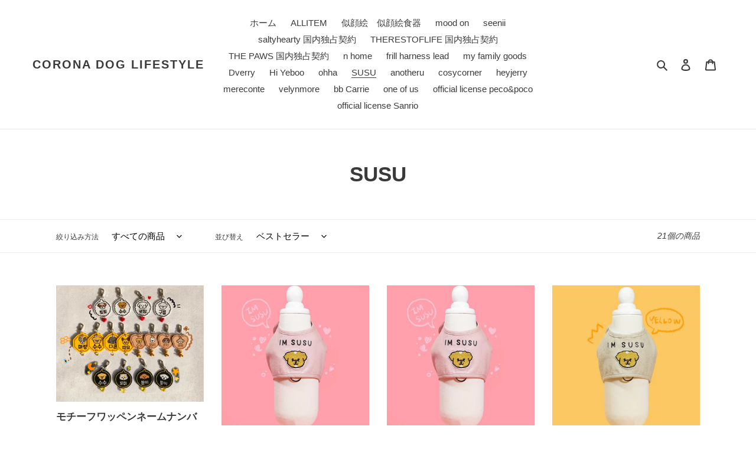

--- FILE ---
content_type: text/html; charset=utf-8
request_url: https://coronadoglifestyle.com/collections/susu
body_size: 29449
content:
<!doctype html>
<html class="no-js" lang="ja">
<head>
  <meta charset="utf-8">
  <meta http-equiv="X-UA-Compatible" content="IE=edge,chrome=1">
  <meta name="viewport" content="width=device-width,initial-scale=1">
  <meta name="theme-color" content="#3a3a3a">

  <link rel="preconnect" href="https://cdn.shopify.com" crossorigin>
  <link rel="preconnect" href="https://fonts.shopifycdn.com" crossorigin>
  <link rel="preconnect" href="https://monorail-edge.shopifysvc.com"><link rel="preload" href="//coronadoglifestyle.com/cdn/shop/t/1/assets/theme.css?v=136619971045174987231608627292" as="style">
  <link rel="preload" as="font" href="" type="font/woff2" crossorigin>
  <link rel="preload" as="font" href="" type="font/woff2" crossorigin>
  <link rel="preload" as="font" href="" type="font/woff2" crossorigin>
  <link rel="preload" href="//coronadoglifestyle.com/cdn/shop/t/1/assets/theme.js?v=98356976178547180391612332462" as="script">
  <link rel="preload" href="//coronadoglifestyle.com/cdn/shop/t/1/assets/lazysizes.js?v=63098554868324070131608627291" as="script"><link rel="canonical" href="https://coronadoglifestyle.com/collections/susu"><title>SUSU
&ndash; corona dog lifestyle</title><!-- /snippets/social-meta-tags.liquid -->


<meta property="og:site_name" content="corona dog lifestyle">
<meta property="og:url" content="https://coronadoglifestyle.com/collections/susu">
<meta property="og:title" content="SUSU">
<meta property="og:type" content="product.group">
<meta property="og:description" content="国内独占販売を含む海外輸入ブランドセレクトショップ">


<meta name="twitter:card" content="summary_large_image">
<meta name="twitter:title" content="SUSU">
<meta name="twitter:description" content="国内独占販売を含む海外輸入ブランドセレクトショップ">

  
<style data-shopify>
:root {
    --color-text: #3a3a3a;
    --color-text-rgb: 58, 58, 58;
    --color-body-text: #333232;
    --color-sale-text: #EA0606;
    --color-small-button-text-border: #3a3a3a;
    --color-text-field: #ffffff;
    --color-text-field-text: #000000;
    --color-text-field-text-rgb: 0, 0, 0;

    --color-btn-primary: #3a3a3a;
    --color-btn-primary-darker: #212121;
    --color-btn-primary-text: #ffffff;

    --color-blankstate: rgba(51, 50, 50, 0.35);
    --color-blankstate-border: rgba(51, 50, 50, 0.2);
    --color-blankstate-background: rgba(51, 50, 50, 0.1);

    --color-text-focus:#606060;
    --color-overlay-text-focus:#e6e6e6;
    --color-btn-primary-focus:#606060;
    --color-btn-social-focus:#d2d2d2;
    --color-small-button-text-border-focus:#606060;
    --predictive-search-focus:#f2f2f2;

    --color-body: #ffffff;
    --color-bg: #ffffff;
    --color-bg-rgb: 255, 255, 255;
    --color-bg-alt: rgba(51, 50, 50, 0.05);
    --color-bg-currency-selector: rgba(51, 50, 50, 0.2);

    --color-overlay-title-text: #ffffff;
    --color-image-overlay: #685858;
    --color-image-overlay-rgb: 104, 88, 88;--opacity-image-overlay: 0.4;--hover-overlay-opacity: 0.8;

    --color-border: #ebebeb;
    --color-border-form: #cccccc;
    --color-border-form-darker: #b3b3b3;

    --svg-select-icon: url(//coronadoglifestyle.com/cdn/shop/t/1/assets/ico-select.svg?v=29003672709104678581608627318);
    --slick-img-url: url(//coronadoglifestyle.com/cdn/shop/t/1/assets/ajax-loader.gif?v=41356863302472015721608627288);

    --font-weight-body--bold: 700;
    --font-weight-body--bolder: 700;

    --font-stack-header: Helvetica, Arial, sans-serif;
    --font-style-header: normal;
    --font-weight-header: 700;

    --font-stack-body: Helvetica, Arial, sans-serif;
    --font-style-body: normal;
    --font-weight-body: 400;

    --font-size-header: 26;

    --font-size-base: 15;

    --font-h1-desktop: 35;
    --font-h1-mobile: 32;
    --font-h2-desktop: 20;
    --font-h2-mobile: 18;
    --font-h3-mobile: 20;
    --font-h4-desktop: 17;
    --font-h4-mobile: 15;
    --font-h5-desktop: 15;
    --font-h5-mobile: 13;
    --font-h6-desktop: 14;
    --font-h6-mobile: 12;

    --font-mega-title-large-desktop: 65;

    --font-rich-text-large: 17;
    --font-rich-text-small: 13;

    
--color-video-bg: #f2f2f2;

    
    --global-color-image-loader-primary: rgba(58, 58, 58, 0.06);
    --global-color-image-loader-secondary: rgba(58, 58, 58, 0.12);
  }
</style>


  <style>*,::after,::before{box-sizing:border-box}body{margin:0}body,html{background-color:var(--color-body)}body,button{font-size:calc(var(--font-size-base) * 1px);font-family:var(--font-stack-body);font-style:var(--font-style-body);font-weight:var(--font-weight-body);color:var(--color-text);line-height:1.5}body,button{-webkit-font-smoothing:antialiased;-webkit-text-size-adjust:100%}.border-bottom{border-bottom:1px solid var(--color-border)}.btn--link{background-color:transparent;border:0;margin:0;color:var(--color-text);text-align:left}.text-right{text-align:right}.icon{display:inline-block;width:20px;height:20px;vertical-align:middle;fill:currentColor}.icon__fallback-text,.visually-hidden{position:absolute!important;overflow:hidden;clip:rect(0 0 0 0);height:1px;width:1px;margin:-1px;padding:0;border:0}svg.icon:not(.icon--full-color) circle,svg.icon:not(.icon--full-color) ellipse,svg.icon:not(.icon--full-color) g,svg.icon:not(.icon--full-color) line,svg.icon:not(.icon--full-color) path,svg.icon:not(.icon--full-color) polygon,svg.icon:not(.icon--full-color) polyline,svg.icon:not(.icon--full-color) rect,symbol.icon:not(.icon--full-color) circle,symbol.icon:not(.icon--full-color) ellipse,symbol.icon:not(.icon--full-color) g,symbol.icon:not(.icon--full-color) line,symbol.icon:not(.icon--full-color) path,symbol.icon:not(.icon--full-color) polygon,symbol.icon:not(.icon--full-color) polyline,symbol.icon:not(.icon--full-color) rect{fill:inherit;stroke:inherit}li{list-style:none}.list--inline{padding:0;margin:0}.list--inline>li{display:inline-block;margin-bottom:0;vertical-align:middle}a{color:var(--color-text);text-decoration:none}.h1,.h2,h1,h2{margin:0 0 17.5px;font-family:var(--font-stack-header);font-style:var(--font-style-header);font-weight:var(--font-weight-header);line-height:1.2;overflow-wrap:break-word;word-wrap:break-word}.h1 a,.h2 a,h1 a,h2 a{color:inherit;text-decoration:none;font-weight:inherit}.h1,h1{font-size:calc(((var(--font-h1-desktop))/ (var(--font-size-base))) * 1em);text-transform:none;letter-spacing:0}@media only screen and (max-width:749px){.h1,h1{font-size:calc(((var(--font-h1-mobile))/ (var(--font-size-base))) * 1em)}}.h2,h2{font-size:calc(((var(--font-h2-desktop))/ (var(--font-size-base))) * 1em);text-transform:uppercase;letter-spacing:.1em}@media only screen and (max-width:749px){.h2,h2{font-size:calc(((var(--font-h2-mobile))/ (var(--font-size-base))) * 1em)}}p{color:var(--color-body-text);margin:0 0 19.44444px}@media only screen and (max-width:749px){p{font-size:calc(((var(--font-size-base) - 1)/ (var(--font-size-base))) * 1em)}}p:last-child{margin-bottom:0}@media only screen and (max-width:749px){.small--hide{display:none!important}}.grid{list-style:none;margin:0;padding:0;margin-left:-30px}.grid::after{content:'';display:table;clear:both}@media only screen and (max-width:749px){.grid{margin-left:-22px}}.grid::after{content:'';display:table;clear:both}.grid--no-gutters{margin-left:0}.grid--no-gutters .grid__item{padding-left:0}.grid--table{display:table;table-layout:fixed;width:100%}.grid--table>.grid__item{float:none;display:table-cell;vertical-align:middle}.grid__item{float:left;padding-left:30px;width:100%}@media only screen and (max-width:749px){.grid__item{padding-left:22px}}.grid__item[class*="--push"]{position:relative}@media only screen and (min-width:750px){.medium-up--one-quarter{width:25%}.medium-up--push-one-third{width:33.33%}.medium-up--one-half{width:50%}.medium-up--push-one-third{left:33.33%;position:relative}}.site-header{position:relative;background-color:var(--color-body)}@media only screen and (max-width:749px){.site-header{border-bottom:1px solid var(--color-border)}}@media only screen and (min-width:750px){.site-header{padding:0 55px}.site-header.logo--center{padding-top:30px}}.site-header__logo{margin:15px 0}.logo-align--center .site-header__logo{text-align:center;margin:0 auto}@media only screen and (max-width:749px){.logo-align--center .site-header__logo{text-align:left;margin:15px 0}}@media only screen and (max-width:749px){.site-header__logo{padding-left:22px;text-align:left}.site-header__logo img{margin:0}}.site-header__logo-link{display:inline-block;word-break:break-word}@media only screen and (min-width:750px){.logo-align--center .site-header__logo-link{margin:0 auto}}.site-header__logo-image{display:block}@media only screen and (min-width:750px){.site-header__logo-image{margin:0 auto}}.site-header__logo-image img{width:100%}.site-header__logo-image--centered img{margin:0 auto}.site-header__logo img{display:block}.site-header__icons{position:relative;white-space:nowrap}@media only screen and (max-width:749px){.site-header__icons{width:auto;padding-right:13px}.site-header__icons .btn--link,.site-header__icons .site-header__cart{font-size:calc(((var(--font-size-base))/ (var(--font-size-base))) * 1em)}}.site-header__icons-wrapper{position:relative;display:-webkit-flex;display:-ms-flexbox;display:flex;width:100%;-ms-flex-align:center;-webkit-align-items:center;-moz-align-items:center;-ms-align-items:center;-o-align-items:center;align-items:center;-webkit-justify-content:flex-end;-ms-justify-content:flex-end;justify-content:flex-end}.site-header__account,.site-header__cart,.site-header__search{position:relative}.site-header__search.site-header__icon{display:none}@media only screen and (min-width:1400px){.site-header__search.site-header__icon{display:block}}.site-header__search-toggle{display:block}@media only screen and (min-width:750px){.site-header__account,.site-header__cart{padding:10px 11px}}.site-header__cart-title,.site-header__search-title{position:absolute!important;overflow:hidden;clip:rect(0 0 0 0);height:1px;width:1px;margin:-1px;padding:0;border:0;display:block;vertical-align:middle}.site-header__cart-title{margin-right:3px}.site-header__cart-count{display:flex;align-items:center;justify-content:center;position:absolute;right:.4rem;top:.2rem;font-weight:700;background-color:var(--color-btn-primary);color:var(--color-btn-primary-text);border-radius:50%;min-width:1em;height:1em}.site-header__cart-count span{font-family:HelveticaNeue,"Helvetica Neue",Helvetica,Arial,sans-serif;font-size:calc(11em / 16);line-height:1}@media only screen and (max-width:749px){.site-header__cart-count{top:calc(7em / 16);right:0;border-radius:50%;min-width:calc(19em / 16);height:calc(19em / 16)}}@media only screen and (max-width:749px){.site-header__cart-count span{padding:.25em calc(6em / 16);font-size:12px}}.site-header__menu{display:none}@media only screen and (max-width:749px){.site-header__icon{display:inline-block;vertical-align:middle;padding:10px 11px;margin:0}}@media only screen and (min-width:750px){.site-header__icon .icon-search{margin-right:3px}}.announcement-bar{z-index:10;position:relative;text-align:center;border-bottom:1px solid transparent;padding:2px}.announcement-bar__link{display:block}.announcement-bar__message{display:block;padding:11px 22px;font-size:calc(((16)/ (var(--font-size-base))) * 1em);font-weight:var(--font-weight-header)}@media only screen and (min-width:750px){.announcement-bar__message{padding-left:55px;padding-right:55px}}.site-nav{position:relative;padding:0;text-align:center;margin:25px 0}.site-nav a{padding:3px 10px}.site-nav__link{display:block;white-space:nowrap}.site-nav--centered .site-nav__link{padding-top:0}.site-nav__link .icon-chevron-down{width:calc(8em / 16);height:calc(8em / 16);margin-left:.5rem}.site-nav__label{border-bottom:1px solid transparent}.site-nav__link--active .site-nav__label{border-bottom-color:var(--color-text)}.site-nav__link--button{border:none;background-color:transparent;padding:3px 10px}.site-header__mobile-nav{z-index:11;position:relative;background-color:var(--color-body)}@media only screen and (max-width:749px){.site-header__mobile-nav{display:-webkit-flex;display:-ms-flexbox;display:flex;width:100%;-ms-flex-align:center;-webkit-align-items:center;-moz-align-items:center;-ms-align-items:center;-o-align-items:center;align-items:center}}.mobile-nav--open .icon-close{display:none}.main-content{opacity:0}.main-content .shopify-section{display:none}.main-content .shopify-section:first-child{display:inherit}.critical-hidden{display:none}</style>

  <script>
    window.performance.mark('debut:theme_stylesheet_loaded.start');

    function onLoadStylesheet() {
      performance.mark('debut:theme_stylesheet_loaded.end');
      performance.measure('debut:theme_stylesheet_loaded', 'debut:theme_stylesheet_loaded.start', 'debut:theme_stylesheet_loaded.end');

      var url = "//coronadoglifestyle.com/cdn/shop/t/1/assets/theme.css?v=136619971045174987231608627292";
      var link = document.querySelector('link[href="' + url + '"]');
      link.loaded = true;
      link.dispatchEvent(new Event('load'));
    }
  </script>

  <link rel="stylesheet" href="//coronadoglifestyle.com/cdn/shop/t/1/assets/theme.css?v=136619971045174987231608627292" type="text/css" media="print" onload="this.media='all';onLoadStylesheet()">

  <style>
    
    
    
    
    
    
  </style>

  <script>
    var theme = {
      breakpoints: {
        medium: 750,
        large: 990,
        widescreen: 1400
      },
      strings: {
        addToCart: "カートに追加する",
        soldOut: "売り切れ",
        unavailable: "お取り扱いできません",
        regularPrice: "通常価格",
        salePrice: "販売価格",
        sale: "セール",
        fromLowestPrice: "[price]から",
        vendor: "販売元",
        showMore: "さらに表示する",
        showLess: "表示を減らす",
        searchFor: "検索する",
        addressError: "住所を調べる際にエラーが発生しました",
        addressNoResults: "その住所は見つかりませんでした",
        addressQueryLimit: "Google APIの使用量の制限を超えました。\u003ca href=\"https:\/\/developers.google.com\/maps\/premium\/usage-limits\"\u003eプレミアムプラン\u003c\/a\u003eへのアップグレードをご検討ください。",
        authError: "あなたのGoogle Mapsのアカウント認証で問題が発生しました。",
        newWindow: "新しいウィンドウで開く",
        external: "外部のウェブサイトに移動します。",
        newWindowExternal: "外部のウェブサイトを新しいウィンドウで開く",
        removeLabel: "[product] を削除する",
        update: "アップデート",
        quantity: "数量",
        discountedTotal: "ディスカウント合計",
        regularTotal: "通常合計",
        priceColumn: "ディスカウントの詳細については価格列を参照してください。",
        quantityMinimumMessage: "数量は1以上でなければなりません",
        cartError: "お客様のカートをアップデートするときにエラーが発生しました。再度お試しください。",
        removedItemMessage: "カートから \u003cspan class=\"cart__removed-product-details\"\u003e([quantity]) 個の[link]\u003c\/span\u003eが消去されました。",
        unitPrice: "単価",
        unitPriceSeparator: "あたり",
        oneCartCount: "1個のアイテム",
        otherCartCount: "[count]個のアイテム",
        quantityLabel: "数量: [count]",
        products: "商品",
        loading: "読み込んでいます",
        number_of_results: "[result_number]\/[results_count]",
        number_of_results_found: "[results_count]件の結果が見つかりました",
        one_result_found: "1件の結果が見つかりました"
      },
      moneyFormat: "¥{{amount_no_decimals}}",
      moneyFormatWithCurrency: "¥{{amount_no_decimals}} JPY",
      settings: {
        predictiveSearchEnabled: true,
        predictiveSearchShowPrice: false,
        predictiveSearchShowVendor: false
      },
      stylesheet: "//coronadoglifestyle.com/cdn/shop/t/1/assets/theme.css?v=136619971045174987231608627292"
    }

    document.documentElement.className = document.documentElement.className.replace('no-js', 'js');
  </script><script src="//coronadoglifestyle.com/cdn/shop/t/1/assets/theme.js?v=98356976178547180391612332462" defer="defer"></script>
  <script src="//coronadoglifestyle.com/cdn/shop/t/1/assets/lazysizes.js?v=63098554868324070131608627291" async="async"></script>

  <script type="text/javascript">
    if (window.MSInputMethodContext && document.documentMode) {
      var scripts = document.getElementsByTagName('script')[0];
      var polyfill = document.createElement("script");
      polyfill.defer = true;
      polyfill.src = "//coronadoglifestyle.com/cdn/shop/t/1/assets/ie11CustomProperties.min.js?v=146208399201472936201608627290";

      scripts.parentNode.insertBefore(polyfill, scripts);
    }
  </script>

  <script>window.performance && window.performance.mark && window.performance.mark('shopify.content_for_header.start');</script><meta name="facebook-domain-verification" content="u5fb3lwukpflghp13y0f54hlg9xu0m">
<meta id="shopify-digital-wallet" name="shopify-digital-wallet" content="/52111638686/digital_wallets/dialog">
<link rel="alternate" type="application/atom+xml" title="Feed" href="/collections/susu.atom" />
<link rel="next" href="/collections/susu?page=2">
<link rel="alternate" type="application/json+oembed" href="https://coronadoglifestyle.com/collections/susu.oembed">
<script async="async" src="/checkouts/internal/preloads.js?locale=ja-JP"></script>
<script id="shopify-features" type="application/json">{"accessToken":"b25e3e54a0fabe63590a14167b6f0b58","betas":["rich-media-storefront-analytics"],"domain":"coronadoglifestyle.com","predictiveSearch":false,"shopId":52111638686,"locale":"ja"}</script>
<script>var Shopify = Shopify || {};
Shopify.shop = "coronadoglifestyle.myshopify.com";
Shopify.locale = "ja";
Shopify.currency = {"active":"JPY","rate":"1.0"};
Shopify.country = "JP";
Shopify.theme = {"name":"Debut","id":116913733790,"schema_name":"Debut","schema_version":"17.9.1","theme_store_id":796,"role":"main"};
Shopify.theme.handle = "null";
Shopify.theme.style = {"id":null,"handle":null};
Shopify.cdnHost = "coronadoglifestyle.com/cdn";
Shopify.routes = Shopify.routes || {};
Shopify.routes.root = "/";</script>
<script type="module">!function(o){(o.Shopify=o.Shopify||{}).modules=!0}(window);</script>
<script>!function(o){function n(){var o=[];function n(){o.push(Array.prototype.slice.apply(arguments))}return n.q=o,n}var t=o.Shopify=o.Shopify||{};t.loadFeatures=n(),t.autoloadFeatures=n()}(window);</script>
<script id="shop-js-analytics" type="application/json">{"pageType":"collection"}</script>
<script defer="defer" async type="module" src="//coronadoglifestyle.com/cdn/shopifycloud/shop-js/modules/v2/client.init-shop-cart-sync_Cun6Ba8E.ja.esm.js"></script>
<script defer="defer" async type="module" src="//coronadoglifestyle.com/cdn/shopifycloud/shop-js/modules/v2/chunk.common_DGWubyOB.esm.js"></script>
<script type="module">
  await import("//coronadoglifestyle.com/cdn/shopifycloud/shop-js/modules/v2/client.init-shop-cart-sync_Cun6Ba8E.ja.esm.js");
await import("//coronadoglifestyle.com/cdn/shopifycloud/shop-js/modules/v2/chunk.common_DGWubyOB.esm.js");

  window.Shopify.SignInWithShop?.initShopCartSync?.({"fedCMEnabled":true,"windoidEnabled":true});

</script>
<script>(function() {
  var isLoaded = false;
  function asyncLoad() {
    if (isLoaded) return;
    isLoaded = true;
    var urls = ["https:\/\/asia-northeast1-affiliate-pr.cloudfunctions.net\/script?shop=coronadoglifestyle.myshopify.com"];
    for (var i = 0; i < urls.length; i++) {
      var s = document.createElement('script');
      s.type = 'text/javascript';
      s.async = true;
      s.src = urls[i];
      var x = document.getElementsByTagName('script')[0];
      x.parentNode.insertBefore(s, x);
    }
  };
  if(window.attachEvent) {
    window.attachEvent('onload', asyncLoad);
  } else {
    window.addEventListener('load', asyncLoad, false);
  }
})();</script>
<script id="__st">var __st={"a":52111638686,"offset":32400,"reqid":"031d97ea-ddf2-44bf-8634-3ff2ef3db81e-1768736635","pageurl":"coronadoglifestyle.com\/collections\/susu","u":"d39b044e41cf","p":"collection","rtyp":"collection","rid":273540022430};</script>
<script>window.ShopifyPaypalV4VisibilityTracking = true;</script>
<script id="captcha-bootstrap">!function(){'use strict';const t='contact',e='account',n='new_comment',o=[[t,t],['blogs',n],['comments',n],[t,'customer']],c=[[e,'customer_login'],[e,'guest_login'],[e,'recover_customer_password'],[e,'create_customer']],r=t=>t.map((([t,e])=>`form[action*='/${t}']:not([data-nocaptcha='true']) input[name='form_type'][value='${e}']`)).join(','),a=t=>()=>t?[...document.querySelectorAll(t)].map((t=>t.form)):[];function s(){const t=[...o],e=r(t);return a(e)}const i='password',u='form_key',d=['recaptcha-v3-token','g-recaptcha-response','h-captcha-response',i],f=()=>{try{return window.sessionStorage}catch{return}},m='__shopify_v',_=t=>t.elements[u];function p(t,e,n=!1){try{const o=window.sessionStorage,c=JSON.parse(o.getItem(e)),{data:r}=function(t){const{data:e,action:n}=t;return t[m]||n?{data:e,action:n}:{data:t,action:n}}(c);for(const[e,n]of Object.entries(r))t.elements[e]&&(t.elements[e].value=n);n&&o.removeItem(e)}catch(o){console.error('form repopulation failed',{error:o})}}const l='form_type',E='cptcha';function T(t){t.dataset[E]=!0}const w=window,h=w.document,L='Shopify',v='ce_forms',y='captcha';let A=!1;((t,e)=>{const n=(g='f06e6c50-85a8-45c8-87d0-21a2b65856fe',I='https://cdn.shopify.com/shopifycloud/storefront-forms-hcaptcha/ce_storefront_forms_captcha_hcaptcha.v1.5.2.iife.js',D={infoText:'hCaptchaによる保護',privacyText:'プライバシー',termsText:'利用規約'},(t,e,n)=>{const o=w[L][v],c=o.bindForm;if(c)return c(t,g,e,D).then(n);var r;o.q.push([[t,g,e,D],n]),r=I,A||(h.body.append(Object.assign(h.createElement('script'),{id:'captcha-provider',async:!0,src:r})),A=!0)});var g,I,D;w[L]=w[L]||{},w[L][v]=w[L][v]||{},w[L][v].q=[],w[L][y]=w[L][y]||{},w[L][y].protect=function(t,e){n(t,void 0,e),T(t)},Object.freeze(w[L][y]),function(t,e,n,w,h,L){const[v,y,A,g]=function(t,e,n){const i=e?o:[],u=t?c:[],d=[...i,...u],f=r(d),m=r(i),_=r(d.filter((([t,e])=>n.includes(e))));return[a(f),a(m),a(_),s()]}(w,h,L),I=t=>{const e=t.target;return e instanceof HTMLFormElement?e:e&&e.form},D=t=>v().includes(t);t.addEventListener('submit',(t=>{const e=I(t);if(!e)return;const n=D(e)&&!e.dataset.hcaptchaBound&&!e.dataset.recaptchaBound,o=_(e),c=g().includes(e)&&(!o||!o.value);(n||c)&&t.preventDefault(),c&&!n&&(function(t){try{if(!f())return;!function(t){const e=f();if(!e)return;const n=_(t);if(!n)return;const o=n.value;o&&e.removeItem(o)}(t);const e=Array.from(Array(32),(()=>Math.random().toString(36)[2])).join('');!function(t,e){_(t)||t.append(Object.assign(document.createElement('input'),{type:'hidden',name:u})),t.elements[u].value=e}(t,e),function(t,e){const n=f();if(!n)return;const o=[...t.querySelectorAll(`input[type='${i}']`)].map((({name:t})=>t)),c=[...d,...o],r={};for(const[a,s]of new FormData(t).entries())c.includes(a)||(r[a]=s);n.setItem(e,JSON.stringify({[m]:1,action:t.action,data:r}))}(t,e)}catch(e){console.error('failed to persist form',e)}}(e),e.submit())}));const S=(t,e)=>{t&&!t.dataset[E]&&(n(t,e.some((e=>e===t))),T(t))};for(const o of['focusin','change'])t.addEventListener(o,(t=>{const e=I(t);D(e)&&S(e,y())}));const B=e.get('form_key'),M=e.get(l),P=B&&M;t.addEventListener('DOMContentLoaded',(()=>{const t=y();if(P)for(const e of t)e.elements[l].value===M&&p(e,B);[...new Set([...A(),...v().filter((t=>'true'===t.dataset.shopifyCaptcha))])].forEach((e=>S(e,t)))}))}(h,new URLSearchParams(w.location.search),n,t,e,['guest_login'])})(!0,!0)}();</script>
<script integrity="sha256-4kQ18oKyAcykRKYeNunJcIwy7WH5gtpwJnB7kiuLZ1E=" data-source-attribution="shopify.loadfeatures" defer="defer" src="//coronadoglifestyle.com/cdn/shopifycloud/storefront/assets/storefront/load_feature-a0a9edcb.js" crossorigin="anonymous"></script>
<script data-source-attribution="shopify.dynamic_checkout.dynamic.init">var Shopify=Shopify||{};Shopify.PaymentButton=Shopify.PaymentButton||{isStorefrontPortableWallets:!0,init:function(){window.Shopify.PaymentButton.init=function(){};var t=document.createElement("script");t.src="https://coronadoglifestyle.com/cdn/shopifycloud/portable-wallets/latest/portable-wallets.ja.js",t.type="module",document.head.appendChild(t)}};
</script>
<script data-source-attribution="shopify.dynamic_checkout.buyer_consent">
  function portableWalletsHideBuyerConsent(e){var t=document.getElementById("shopify-buyer-consent"),n=document.getElementById("shopify-subscription-policy-button");t&&n&&(t.classList.add("hidden"),t.setAttribute("aria-hidden","true"),n.removeEventListener("click",e))}function portableWalletsShowBuyerConsent(e){var t=document.getElementById("shopify-buyer-consent"),n=document.getElementById("shopify-subscription-policy-button");t&&n&&(t.classList.remove("hidden"),t.removeAttribute("aria-hidden"),n.addEventListener("click",e))}window.Shopify?.PaymentButton&&(window.Shopify.PaymentButton.hideBuyerConsent=portableWalletsHideBuyerConsent,window.Shopify.PaymentButton.showBuyerConsent=portableWalletsShowBuyerConsent);
</script>
<script data-source-attribution="shopify.dynamic_checkout.cart.bootstrap">document.addEventListener("DOMContentLoaded",(function(){function t(){return document.querySelector("shopify-accelerated-checkout-cart, shopify-accelerated-checkout")}if(t())Shopify.PaymentButton.init();else{new MutationObserver((function(e,n){t()&&(Shopify.PaymentButton.init(),n.disconnect())})).observe(document.body,{childList:!0,subtree:!0})}}));
</script>
<link id="shopify-accelerated-checkout-styles" rel="stylesheet" media="screen" href="https://coronadoglifestyle.com/cdn/shopifycloud/portable-wallets/latest/accelerated-checkout-backwards-compat.css" crossorigin="anonymous">
<style id="shopify-accelerated-checkout-cart">
        #shopify-buyer-consent {
  margin-top: 1em;
  display: inline-block;
  width: 100%;
}

#shopify-buyer-consent.hidden {
  display: none;
}

#shopify-subscription-policy-button {
  background: none;
  border: none;
  padding: 0;
  text-decoration: underline;
  font-size: inherit;
  cursor: pointer;
}

#shopify-subscription-policy-button::before {
  box-shadow: none;
}

      </style>

<script>window.performance && window.performance.mark && window.performance.mark('shopify.content_for_header.end');</script>

<!-- hasigo_pre_order -->

<!-- /hasigo_pre_order -->


<!-- hasigo_sales_period -->


<!-- /hasigo_sales_period -->

<link href="https://monorail-edge.shopifysvc.com" rel="dns-prefetch">
<script>(function(){if ("sendBeacon" in navigator && "performance" in window) {try {var session_token_from_headers = performance.getEntriesByType('navigation')[0].serverTiming.find(x => x.name == '_s').description;} catch {var session_token_from_headers = undefined;}var session_cookie_matches = document.cookie.match(/_shopify_s=([^;]*)/);var session_token_from_cookie = session_cookie_matches && session_cookie_matches.length === 2 ? session_cookie_matches[1] : "";var session_token = session_token_from_headers || session_token_from_cookie || "";function handle_abandonment_event(e) {var entries = performance.getEntries().filter(function(entry) {return /monorail-edge.shopifysvc.com/.test(entry.name);});if (!window.abandonment_tracked && entries.length === 0) {window.abandonment_tracked = true;var currentMs = Date.now();var navigation_start = performance.timing.navigationStart;var payload = {shop_id: 52111638686,url: window.location.href,navigation_start,duration: currentMs - navigation_start,session_token,page_type: "collection"};window.navigator.sendBeacon("https://monorail-edge.shopifysvc.com/v1/produce", JSON.stringify({schema_id: "online_store_buyer_site_abandonment/1.1",payload: payload,metadata: {event_created_at_ms: currentMs,event_sent_at_ms: currentMs}}));}}window.addEventListener('pagehide', handle_abandonment_event);}}());</script>
<script id="web-pixels-manager-setup">(function e(e,d,r,n,o){if(void 0===o&&(o={}),!Boolean(null===(a=null===(i=window.Shopify)||void 0===i?void 0:i.analytics)||void 0===a?void 0:a.replayQueue)){var i,a;window.Shopify=window.Shopify||{};var t=window.Shopify;t.analytics=t.analytics||{};var s=t.analytics;s.replayQueue=[],s.publish=function(e,d,r){return s.replayQueue.push([e,d,r]),!0};try{self.performance.mark("wpm:start")}catch(e){}var l=function(){var e={modern:/Edge?\/(1{2}[4-9]|1[2-9]\d|[2-9]\d{2}|\d{4,})\.\d+(\.\d+|)|Firefox\/(1{2}[4-9]|1[2-9]\d|[2-9]\d{2}|\d{4,})\.\d+(\.\d+|)|Chrom(ium|e)\/(9{2}|\d{3,})\.\d+(\.\d+|)|(Maci|X1{2}).+ Version\/(15\.\d+|(1[6-9]|[2-9]\d|\d{3,})\.\d+)([,.]\d+|)( \(\w+\)|)( Mobile\/\w+|) Safari\/|Chrome.+OPR\/(9{2}|\d{3,})\.\d+\.\d+|(CPU[ +]OS|iPhone[ +]OS|CPU[ +]iPhone|CPU IPhone OS|CPU iPad OS)[ +]+(15[._]\d+|(1[6-9]|[2-9]\d|\d{3,})[._]\d+)([._]\d+|)|Android:?[ /-](13[3-9]|1[4-9]\d|[2-9]\d{2}|\d{4,})(\.\d+|)(\.\d+|)|Android.+Firefox\/(13[5-9]|1[4-9]\d|[2-9]\d{2}|\d{4,})\.\d+(\.\d+|)|Android.+Chrom(ium|e)\/(13[3-9]|1[4-9]\d|[2-9]\d{2}|\d{4,})\.\d+(\.\d+|)|SamsungBrowser\/([2-9]\d|\d{3,})\.\d+/,legacy:/Edge?\/(1[6-9]|[2-9]\d|\d{3,})\.\d+(\.\d+|)|Firefox\/(5[4-9]|[6-9]\d|\d{3,})\.\d+(\.\d+|)|Chrom(ium|e)\/(5[1-9]|[6-9]\d|\d{3,})\.\d+(\.\d+|)([\d.]+$|.*Safari\/(?![\d.]+ Edge\/[\d.]+$))|(Maci|X1{2}).+ Version\/(10\.\d+|(1[1-9]|[2-9]\d|\d{3,})\.\d+)([,.]\d+|)( \(\w+\)|)( Mobile\/\w+|) Safari\/|Chrome.+OPR\/(3[89]|[4-9]\d|\d{3,})\.\d+\.\d+|(CPU[ +]OS|iPhone[ +]OS|CPU[ +]iPhone|CPU IPhone OS|CPU iPad OS)[ +]+(10[._]\d+|(1[1-9]|[2-9]\d|\d{3,})[._]\d+)([._]\d+|)|Android:?[ /-](13[3-9]|1[4-9]\d|[2-9]\d{2}|\d{4,})(\.\d+|)(\.\d+|)|Mobile Safari.+OPR\/([89]\d|\d{3,})\.\d+\.\d+|Android.+Firefox\/(13[5-9]|1[4-9]\d|[2-9]\d{2}|\d{4,})\.\d+(\.\d+|)|Android.+Chrom(ium|e)\/(13[3-9]|1[4-9]\d|[2-9]\d{2}|\d{4,})\.\d+(\.\d+|)|Android.+(UC? ?Browser|UCWEB|U3)[ /]?(15\.([5-9]|\d{2,})|(1[6-9]|[2-9]\d|\d{3,})\.\d+)\.\d+|SamsungBrowser\/(5\.\d+|([6-9]|\d{2,})\.\d+)|Android.+MQ{2}Browser\/(14(\.(9|\d{2,})|)|(1[5-9]|[2-9]\d|\d{3,})(\.\d+|))(\.\d+|)|K[Aa][Ii]OS\/(3\.\d+|([4-9]|\d{2,})\.\d+)(\.\d+|)/},d=e.modern,r=e.legacy,n=navigator.userAgent;return n.match(d)?"modern":n.match(r)?"legacy":"unknown"}(),u="modern"===l?"modern":"legacy",c=(null!=n?n:{modern:"",legacy:""})[u],f=function(e){return[e.baseUrl,"/wpm","/b",e.hashVersion,"modern"===e.buildTarget?"m":"l",".js"].join("")}({baseUrl:d,hashVersion:r,buildTarget:u}),m=function(e){var d=e.version,r=e.bundleTarget,n=e.surface,o=e.pageUrl,i=e.monorailEndpoint;return{emit:function(e){var a=e.status,t=e.errorMsg,s=(new Date).getTime(),l=JSON.stringify({metadata:{event_sent_at_ms:s},events:[{schema_id:"web_pixels_manager_load/3.1",payload:{version:d,bundle_target:r,page_url:o,status:a,surface:n,error_msg:t},metadata:{event_created_at_ms:s}}]});if(!i)return console&&console.warn&&console.warn("[Web Pixels Manager] No Monorail endpoint provided, skipping logging."),!1;try{return self.navigator.sendBeacon.bind(self.navigator)(i,l)}catch(e){}var u=new XMLHttpRequest;try{return u.open("POST",i,!0),u.setRequestHeader("Content-Type","text/plain"),u.send(l),!0}catch(e){return console&&console.warn&&console.warn("[Web Pixels Manager] Got an unhandled error while logging to Monorail."),!1}}}}({version:r,bundleTarget:l,surface:e.surface,pageUrl:self.location.href,monorailEndpoint:e.monorailEndpoint});try{o.browserTarget=l,function(e){var d=e.src,r=e.async,n=void 0===r||r,o=e.onload,i=e.onerror,a=e.sri,t=e.scriptDataAttributes,s=void 0===t?{}:t,l=document.createElement("script"),u=document.querySelector("head"),c=document.querySelector("body");if(l.async=n,l.src=d,a&&(l.integrity=a,l.crossOrigin="anonymous"),s)for(var f in s)if(Object.prototype.hasOwnProperty.call(s,f))try{l.dataset[f]=s[f]}catch(e){}if(o&&l.addEventListener("load",o),i&&l.addEventListener("error",i),u)u.appendChild(l);else{if(!c)throw new Error("Did not find a head or body element to append the script");c.appendChild(l)}}({src:f,async:!0,onload:function(){if(!function(){var e,d;return Boolean(null===(d=null===(e=window.Shopify)||void 0===e?void 0:e.analytics)||void 0===d?void 0:d.initialized)}()){var d=window.webPixelsManager.init(e)||void 0;if(d){var r=window.Shopify.analytics;r.replayQueue.forEach((function(e){var r=e[0],n=e[1],o=e[2];d.publishCustomEvent(r,n,o)})),r.replayQueue=[],r.publish=d.publishCustomEvent,r.visitor=d.visitor,r.initialized=!0}}},onerror:function(){return m.emit({status:"failed",errorMsg:"".concat(f," has failed to load")})},sri:function(e){var d=/^sha384-[A-Za-z0-9+/=]+$/;return"string"==typeof e&&d.test(e)}(c)?c:"",scriptDataAttributes:o}),m.emit({status:"loading"})}catch(e){m.emit({status:"failed",errorMsg:(null==e?void 0:e.message)||"Unknown error"})}}})({shopId: 52111638686,storefrontBaseUrl: "https://coronadoglifestyle.com",extensionsBaseUrl: "https://extensions.shopifycdn.com/cdn/shopifycloud/web-pixels-manager",monorailEndpoint: "https://monorail-edge.shopifysvc.com/unstable/produce_batch",surface: "storefront-renderer",enabledBetaFlags: ["2dca8a86"],webPixelsConfigList: [{"id":"shopify-app-pixel","configuration":"{}","eventPayloadVersion":"v1","runtimeContext":"STRICT","scriptVersion":"0450","apiClientId":"shopify-pixel","type":"APP","privacyPurposes":["ANALYTICS","MARKETING"]},{"id":"shopify-custom-pixel","eventPayloadVersion":"v1","runtimeContext":"LAX","scriptVersion":"0450","apiClientId":"shopify-pixel","type":"CUSTOM","privacyPurposes":["ANALYTICS","MARKETING"]}],isMerchantRequest: false,initData: {"shop":{"name":"corona dog lifestyle","paymentSettings":{"currencyCode":"JPY"},"myshopifyDomain":"coronadoglifestyle.myshopify.com","countryCode":"JP","storefrontUrl":"https:\/\/coronadoglifestyle.com"},"customer":null,"cart":null,"checkout":null,"productVariants":[],"purchasingCompany":null},},"https://coronadoglifestyle.com/cdn","fcfee988w5aeb613cpc8e4bc33m6693e112",{"modern":"","legacy":""},{"shopId":"52111638686","storefrontBaseUrl":"https:\/\/coronadoglifestyle.com","extensionBaseUrl":"https:\/\/extensions.shopifycdn.com\/cdn\/shopifycloud\/web-pixels-manager","surface":"storefront-renderer","enabledBetaFlags":"[\"2dca8a86\"]","isMerchantRequest":"false","hashVersion":"fcfee988w5aeb613cpc8e4bc33m6693e112","publish":"custom","events":"[[\"page_viewed\",{}],[\"collection_viewed\",{\"collection\":{\"id\":\"273540022430\",\"title\":\"SUSU\",\"productVariants\":[{\"price\":{\"amount\":3200.0,\"currencyCode\":\"JPY\"},\"product\":{\"title\":\"モチーフワッペンネームナンバーチャーム\",\"vendor\":\"susu\",\"id\":\"6852780195998\",\"untranslatedTitle\":\"モチーフワッペンネームナンバーチャーム\",\"url\":\"\/products\/%E3%83%A2%E3%83%81%E3%83%BC%E3%83%95%E3%83%AF%E3%83%83%E3%83%9A%E3%83%B3%E3%83%8D%E3%83%BC%E3%83%A0%E3%83%8A%E3%83%B3%E3%83%90%E3%83%BC%E3%83%81%E3%83%A3%E3%83%BC%E3%83%A0\",\"type\":\"GOODS\"},\"id\":\"40415140741278\",\"image\":{\"src\":\"\/\/coronadoglifestyle.com\/cdn\/shop\/products\/image_76673c88-e8eb-47ed-aad0-ef84599cbb88.jpg?v=1628052099\"},\"sku\":\"\",\"title\":\"White\",\"untranslatedTitle\":\"White\"},{\"price\":{\"amount\":7500.0,\"currencyCode\":\"JPY\"},\"product\":{\"title\":\"SET リバーシブルモチーフワッペンネームハーネス pink\",\"vendor\":\"susu\",\"id\":\"6853103517854\",\"untranslatedTitle\":\"SET リバーシブルモチーフワッペンネームハーネス pink\",\"url\":\"\/products\/set-%E3%83%AA%E3%83%90%E3%83%BC%E3%82%B7%E3%83%96%E3%83%AB%E3%83%A2%E3%83%81%E3%83%BC%E3%83%95%E3%83%AF%E3%83%83%E3%83%9A%E3%83%B3%E3%83%8D%E3%83%BC%E3%83%A0%E3%83%8F%E3%83%BC%E3%83%8D%E3%82%B9-pink\",\"type\":\"GOODS\"},\"id\":\"40415720407198\",\"image\":{\"src\":\"\/\/coronadoglifestyle.com\/cdn\/shop\/products\/image_cd4565f4-171d-444c-a1f0-fa83f66fcac7.jpg?v=1627542939\"},\"sku\":null,\"title\":\"S\",\"untranslatedTitle\":\"S\"},{\"price\":{\"amount\":6500.0,\"currencyCode\":\"JPY\"},\"product\":{\"title\":\"リバーシブルモチーフワッペンネームハーネス pink\",\"vendor\":\"susu\",\"id\":\"6853019533470\",\"untranslatedTitle\":\"リバーシブルモチーフワッペンネームハーネス pink\",\"url\":\"\/products\/%E3%83%AA%E3%83%90%E3%83%BC%E3%82%B7%E3%83%96%E3%83%AB%E3%83%A2%E3%83%81%E3%83%BC%E3%83%95%E3%83%AF%E3%83%83%E3%83%9A%E3%83%B3%E3%83%8D%E3%83%BC%E3%83%A0%E3%83%8F%E3%83%BC%E3%83%8D%E3%82%B9-pink\",\"type\":\"GOODS\"},\"id\":\"40415498764446\",\"image\":{\"src\":\"\/\/coronadoglifestyle.com\/cdn\/shop\/products\/image_e622052d-b977-4c0a-a385-9de76d645296.jpg?v=1627540546\"},\"sku\":null,\"title\":\"S\",\"untranslatedTitle\":\"S\"},{\"price\":{\"amount\":7500.0,\"currencyCode\":\"JPY\"},\"product\":{\"title\":\"SET リバーシブルモチーフワッペンネームハーネス beige\",\"vendor\":\"susu\",\"id\":\"6853088772254\",\"untranslatedTitle\":\"SET リバーシブルモチーフワッペンネームハーネス beige\",\"url\":\"\/products\/%E3%83%AA%E3%83%90%E3%83%BC%E3%82%B7%E3%83%96%E3%83%AB%E3%83%A2%E3%83%81%E3%83%BC%E3%83%95%E3%83%AF%E3%83%83%E3%83%9A%E3%83%B3%E3%83%8D%E3%83%BC%E3%83%A0%E3%83%8F%E3%83%BC%E3%83%8D%E3%82%B9-beige-%E3%83%AA%E3%83%BC%E3%83%89%E3%82%BB%E3%83%83%E3%83%88-1\",\"type\":\"GOODS\"},\"id\":\"40415676727454\",\"image\":{\"src\":\"\/\/coronadoglifestyle.com\/cdn\/shop\/products\/image_705d166a-43e3-4ea3-b3e7-3f8f42cd7b9c.jpg?v=1627542527\"},\"sku\":null,\"title\":\"S\",\"untranslatedTitle\":\"S\"},{\"price\":{\"amount\":6500.0,\"currencyCode\":\"JPY\"},\"product\":{\"title\":\"リバーシブルモチーフワッペンネームハーネス sky\",\"vendor\":\"susu\",\"id\":\"6853006327966\",\"untranslatedTitle\":\"リバーシブルモチーフワッペンネームハーネス sky\",\"url\":\"\/products\/%E3%83%AA%E3%83%90%E3%83%BC%E3%82%B7%E3%83%96%E3%83%AB%E3%83%A2%E3%83%81%E3%83%BC%E3%83%95%E3%83%AF%E3%83%83%E3%83%9A%E3%83%B3%E3%83%8D%E3%83%BC%E3%83%A0%E3%83%8F%E3%83%BC%E3%83%8D%E3%82%B9-blue\",\"type\":\"GOODS\"},\"id\":\"40415459377310\",\"image\":{\"src\":\"\/\/coronadoglifestyle.com\/cdn\/shop\/products\/image_147ec846-658e-483b-bc7b-bc823bcf19fa.jpg?v=1627540156\"},\"sku\":null,\"title\":\"S\",\"untranslatedTitle\":\"S\"},{\"price\":{\"amount\":2000.0,\"currencyCode\":\"JPY\"},\"product\":{\"title\":\"カラーリード\",\"vendor\":\"susu\",\"id\":\"6852810801310\",\"untranslatedTitle\":\"カラーリード\",\"url\":\"\/products\/%E3%82%AB%E3%83%A9%E3%83%BC%E3%83%AA%E3%83%BC%E3%83%89\",\"type\":\"GOODS\"},\"id\":\"40415199559838\",\"image\":{\"src\":\"\/\/coronadoglifestyle.com\/cdn\/shop\/products\/image_3c6ec2be-b4c2-403c-b6b4-62b0f0dfa033.jpg?v=1627536505\"},\"sku\":null,\"title\":\"pink\",\"untranslatedTitle\":\"pink\"},{\"price\":{\"amount\":7500.0,\"currencyCode\":\"JPY\"},\"product\":{\"title\":\"SET リバーシブルモチーフワッペンネームハーネス　gray\",\"vendor\":\"susu\",\"id\":\"6853129797790\",\"untranslatedTitle\":\"SET リバーシブルモチーフワッペンネームハーネス　gray\",\"url\":\"\/products\/set-%E3%83%AA%E3%83%90%E3%83%BC%E3%82%B7%E3%83%96%E3%83%AB%E3%83%A2%E3%83%81%E3%83%BC%E3%83%95%E3%83%AF%E3%83%83%E3%83%9A%E3%83%B3%E3%83%8D%E3%83%BC%E3%83%A0%E3%83%8F%E3%83%BC%E3%83%8D%E3%82%B9-1\",\"type\":\"GOODS\"},\"id\":\"40415800688798\",\"image\":{\"src\":\"\/\/coronadoglifestyle.com\/cdn\/shop\/products\/image_cb9e810f-63a3-4cdc-85b2-d08b20b917d9.jpg?v=1627543792\"},\"sku\":null,\"title\":\"S\",\"untranslatedTitle\":\"S\"},{\"price\":{\"amount\":7500.0,\"currencyCode\":\"JPY\"},\"product\":{\"title\":\"SET リバーシブルモチーフワッペンネームハーネス sky\",\"vendor\":\"susu\",\"id\":\"6853101322398\",\"untranslatedTitle\":\"SET リバーシブルモチーフワッペンネームハーネス sky\",\"url\":\"\/products\/set%E3%83%AA%E3%83%90%E3%83%BC%E3%82%B7%E3%83%96%E3%83%AB%E3%83%A2%E3%83%81%E3%83%BC%E3%83%95%E3%83%AF%E3%83%83%E3%83%9A%E3%83%B3%E3%83%8D%E3%83%BC%E3%83%A0%E3%83%8F%E3%83%BC%E3%83%8D%E3%82%B9-sky%E3%81%AE%E3%82%B3%E3%83%94%E3%83%BC\",\"type\":\"GOODS\"},\"id\":\"40415713132702\",\"image\":{\"src\":\"\/\/coronadoglifestyle.com\/cdn\/shop\/products\/image_ae9f0586-1981-4add-9708-3adb28852bab.jpg?v=1627542884\"},\"sku\":null,\"title\":\"S\",\"untranslatedTitle\":\"S\"}]}}]]"});</script><script>
  window.ShopifyAnalytics = window.ShopifyAnalytics || {};
  window.ShopifyAnalytics.meta = window.ShopifyAnalytics.meta || {};
  window.ShopifyAnalytics.meta.currency = 'JPY';
  var meta = {"products":[{"id":6852780195998,"gid":"gid:\/\/shopify\/Product\/6852780195998","vendor":"susu","type":"GOODS","handle":"モチーフワッペンネームナンバーチャーム","variants":[{"id":40415140741278,"price":320000,"name":"モチーフワッペンネームナンバーチャーム - White","public_title":"White","sku":""},{"id":40415140774046,"price":320000,"name":"モチーフワッペンネームナンバーチャーム - yellow","public_title":"yellow","sku":""},{"id":40415140806814,"price":320000,"name":"モチーフワッペンネームナンバーチャーム - brown","public_title":"brown","sku":""},{"id":40415140839582,"price":320000,"name":"モチーフワッペンネームナンバーチャーム - Black","public_title":"Black","sku":""}],"remote":false},{"id":6853103517854,"gid":"gid:\/\/shopify\/Product\/6853103517854","vendor":"susu","type":"GOODS","handle":"set-リバーシブルモチーフワッペンネームハーネス-pink","variants":[{"id":40415720407198,"price":750000,"name":"SET リバーシブルモチーフワッペンネームハーネス pink - S","public_title":"S","sku":null},{"id":40415720472734,"price":750000,"name":"SET リバーシブルモチーフワッペンネームハーネス pink - M","public_title":"M","sku":null},{"id":40415720538270,"price":750000,"name":"SET リバーシブルモチーフワッペンネームハーネス pink - L","public_title":"L","sku":null}],"remote":false},{"id":6853019533470,"gid":"gid:\/\/shopify\/Product\/6853019533470","vendor":"susu","type":"GOODS","handle":"リバーシブルモチーフワッペンネームハーネス-pink","variants":[{"id":40415498764446,"price":650000,"name":"リバーシブルモチーフワッペンネームハーネス pink - S","public_title":"S","sku":null},{"id":40415498797214,"price":650000,"name":"リバーシブルモチーフワッペンネームハーネス pink - M","public_title":"M","sku":null},{"id":40415498829982,"price":650000,"name":"リバーシブルモチーフワッペンネームハーネス pink - L","public_title":"L","sku":null}],"remote":false},{"id":6853088772254,"gid":"gid:\/\/shopify\/Product\/6853088772254","vendor":"susu","type":"GOODS","handle":"リバーシブルモチーフワッペンネームハーネス-beige-リードセット-1","variants":[{"id":40415676727454,"price":750000,"name":"SET リバーシブルモチーフワッペンネームハーネス beige - S","public_title":"S","sku":null},{"id":40415676760222,"price":750000,"name":"SET リバーシブルモチーフワッペンネームハーネス beige - M","public_title":"M","sku":null},{"id":40415676792990,"price":750000,"name":"SET リバーシブルモチーフワッペンネームハーネス beige - L","public_title":"L","sku":null}],"remote":false},{"id":6853006327966,"gid":"gid:\/\/shopify\/Product\/6853006327966","vendor":"susu","type":"GOODS","handle":"リバーシブルモチーフワッペンネームハーネス-blue","variants":[{"id":40415459377310,"price":650000,"name":"リバーシブルモチーフワッペンネームハーネス sky - S","public_title":"S","sku":null},{"id":40415461638302,"price":650000,"name":"リバーシブルモチーフワッペンネームハーネス sky - M","public_title":"M","sku":""},{"id":40415461671070,"price":650000,"name":"リバーシブルモチーフワッペンネームハーネス sky - L","public_title":"L","sku":""}],"remote":false},{"id":6852810801310,"gid":"gid:\/\/shopify\/Product\/6852810801310","vendor":"susu","type":"GOODS","handle":"カラーリード","variants":[{"id":40415199559838,"price":200000,"name":"カラーリード - pink","public_title":"pink","sku":null},{"id":40415209848990,"price":200000,"name":"カラーリード - green","public_title":"green","sku":""},{"id":40415209881758,"price":200000,"name":"カラーリード - blue","public_title":"blue","sku":""},{"id":40415209914526,"price":200000,"name":"カラーリード - yellow","public_title":"yellow","sku":""},{"id":40415209947294,"price":200000,"name":"カラーリード - gray","public_title":"gray","sku":""},{"id":40415209980062,"price":200000,"name":"カラーリード - red","public_title":"red","sku":""}],"remote":false},{"id":6853129797790,"gid":"gid:\/\/shopify\/Product\/6853129797790","vendor":"susu","type":"GOODS","handle":"set-リバーシブルモチーフワッペンネームハーネス-1","variants":[{"id":40415800688798,"price":750000,"name":"SET リバーシブルモチーフワッペンネームハーネス　gray - S","public_title":"S","sku":null},{"id":40415800721566,"price":750000,"name":"SET リバーシブルモチーフワッペンネームハーネス　gray - M","public_title":"M","sku":null},{"id":40415800754334,"price":750000,"name":"SET リバーシブルモチーフワッペンネームハーネス　gray - L","public_title":"L","sku":null}],"remote":false},{"id":6853101322398,"gid":"gid:\/\/shopify\/Product\/6853101322398","vendor":"susu","type":"GOODS","handle":"setリバーシブルモチーフワッペンネームハーネス-skyのコピー","variants":[{"id":40415713132702,"price":750000,"name":"SET リバーシブルモチーフワッペンネームハーネス sky - S","public_title":"S","sku":null},{"id":40415713165470,"price":750000,"name":"SET リバーシブルモチーフワッペンネームハーネス sky - M","public_title":"M","sku":null},{"id":40415713198238,"price":750000,"name":"SET リバーシブルモチーフワッペンネームハーネス sky - L","public_title":"L","sku":null}],"remote":false}],"page":{"pageType":"collection","resourceType":"collection","resourceId":273540022430,"requestId":"031d97ea-ddf2-44bf-8634-3ff2ef3db81e-1768736635"}};
  for (var attr in meta) {
    window.ShopifyAnalytics.meta[attr] = meta[attr];
  }
</script>
<script class="analytics">
  (function () {
    var customDocumentWrite = function(content) {
      var jquery = null;

      if (window.jQuery) {
        jquery = window.jQuery;
      } else if (window.Checkout && window.Checkout.$) {
        jquery = window.Checkout.$;
      }

      if (jquery) {
        jquery('body').append(content);
      }
    };

    var hasLoggedConversion = function(token) {
      if (token) {
        return document.cookie.indexOf('loggedConversion=' + token) !== -1;
      }
      return false;
    }

    var setCookieIfConversion = function(token) {
      if (token) {
        var twoMonthsFromNow = new Date(Date.now());
        twoMonthsFromNow.setMonth(twoMonthsFromNow.getMonth() + 2);

        document.cookie = 'loggedConversion=' + token + '; expires=' + twoMonthsFromNow;
      }
    }

    var trekkie = window.ShopifyAnalytics.lib = window.trekkie = window.trekkie || [];
    if (trekkie.integrations) {
      return;
    }
    trekkie.methods = [
      'identify',
      'page',
      'ready',
      'track',
      'trackForm',
      'trackLink'
    ];
    trekkie.factory = function(method) {
      return function() {
        var args = Array.prototype.slice.call(arguments);
        args.unshift(method);
        trekkie.push(args);
        return trekkie;
      };
    };
    for (var i = 0; i < trekkie.methods.length; i++) {
      var key = trekkie.methods[i];
      trekkie[key] = trekkie.factory(key);
    }
    trekkie.load = function(config) {
      trekkie.config = config || {};
      trekkie.config.initialDocumentCookie = document.cookie;
      var first = document.getElementsByTagName('script')[0];
      var script = document.createElement('script');
      script.type = 'text/javascript';
      script.onerror = function(e) {
        var scriptFallback = document.createElement('script');
        scriptFallback.type = 'text/javascript';
        scriptFallback.onerror = function(error) {
                var Monorail = {
      produce: function produce(monorailDomain, schemaId, payload) {
        var currentMs = new Date().getTime();
        var event = {
          schema_id: schemaId,
          payload: payload,
          metadata: {
            event_created_at_ms: currentMs,
            event_sent_at_ms: currentMs
          }
        };
        return Monorail.sendRequest("https://" + monorailDomain + "/v1/produce", JSON.stringify(event));
      },
      sendRequest: function sendRequest(endpointUrl, payload) {
        // Try the sendBeacon API
        if (window && window.navigator && typeof window.navigator.sendBeacon === 'function' && typeof window.Blob === 'function' && !Monorail.isIos12()) {
          var blobData = new window.Blob([payload], {
            type: 'text/plain'
          });

          if (window.navigator.sendBeacon(endpointUrl, blobData)) {
            return true;
          } // sendBeacon was not successful

        } // XHR beacon

        var xhr = new XMLHttpRequest();

        try {
          xhr.open('POST', endpointUrl);
          xhr.setRequestHeader('Content-Type', 'text/plain');
          xhr.send(payload);
        } catch (e) {
          console.log(e);
        }

        return false;
      },
      isIos12: function isIos12() {
        return window.navigator.userAgent.lastIndexOf('iPhone; CPU iPhone OS 12_') !== -1 || window.navigator.userAgent.lastIndexOf('iPad; CPU OS 12_') !== -1;
      }
    };
    Monorail.produce('monorail-edge.shopifysvc.com',
      'trekkie_storefront_load_errors/1.1',
      {shop_id: 52111638686,
      theme_id: 116913733790,
      app_name: "storefront",
      context_url: window.location.href,
      source_url: "//coronadoglifestyle.com/cdn/s/trekkie.storefront.cd680fe47e6c39ca5d5df5f0a32d569bc48c0f27.min.js"});

        };
        scriptFallback.async = true;
        scriptFallback.src = '//coronadoglifestyle.com/cdn/s/trekkie.storefront.cd680fe47e6c39ca5d5df5f0a32d569bc48c0f27.min.js';
        first.parentNode.insertBefore(scriptFallback, first);
      };
      script.async = true;
      script.src = '//coronadoglifestyle.com/cdn/s/trekkie.storefront.cd680fe47e6c39ca5d5df5f0a32d569bc48c0f27.min.js';
      first.parentNode.insertBefore(script, first);
    };
    trekkie.load(
      {"Trekkie":{"appName":"storefront","development":false,"defaultAttributes":{"shopId":52111638686,"isMerchantRequest":null,"themeId":116913733790,"themeCityHash":"11756782649825375597","contentLanguage":"ja","currency":"JPY","eventMetadataId":"8a90e50d-c7b8-401c-bc81-df3604bef75a"},"isServerSideCookieWritingEnabled":true,"monorailRegion":"shop_domain","enabledBetaFlags":["65f19447"]},"Session Attribution":{},"S2S":{"facebookCapiEnabled":false,"source":"trekkie-storefront-renderer","apiClientId":580111}}
    );

    var loaded = false;
    trekkie.ready(function() {
      if (loaded) return;
      loaded = true;

      window.ShopifyAnalytics.lib = window.trekkie;

      var originalDocumentWrite = document.write;
      document.write = customDocumentWrite;
      try { window.ShopifyAnalytics.merchantGoogleAnalytics.call(this); } catch(error) {};
      document.write = originalDocumentWrite;

      window.ShopifyAnalytics.lib.page(null,{"pageType":"collection","resourceType":"collection","resourceId":273540022430,"requestId":"031d97ea-ddf2-44bf-8634-3ff2ef3db81e-1768736635","shopifyEmitted":true});

      var match = window.location.pathname.match(/checkouts\/(.+)\/(thank_you|post_purchase)/)
      var token = match? match[1]: undefined;
      if (!hasLoggedConversion(token)) {
        setCookieIfConversion(token);
        window.ShopifyAnalytics.lib.track("Viewed Product Category",{"currency":"JPY","category":"Collection: susu","collectionName":"susu","collectionId":273540022430,"nonInteraction":true},undefined,undefined,{"shopifyEmitted":true});
      }
    });


        var eventsListenerScript = document.createElement('script');
        eventsListenerScript.async = true;
        eventsListenerScript.src = "//coronadoglifestyle.com/cdn/shopifycloud/storefront/assets/shop_events_listener-3da45d37.js";
        document.getElementsByTagName('head')[0].appendChild(eventsListenerScript);

})();</script>
<script
  defer
  src="https://coronadoglifestyle.com/cdn/shopifycloud/perf-kit/shopify-perf-kit-3.0.4.min.js"
  data-application="storefront-renderer"
  data-shop-id="52111638686"
  data-render-region="gcp-us-central1"
  data-page-type="collection"
  data-theme-instance-id="116913733790"
  data-theme-name="Debut"
  data-theme-version="17.9.1"
  data-monorail-region="shop_domain"
  data-resource-timing-sampling-rate="10"
  data-shs="true"
  data-shs-beacon="true"
  data-shs-export-with-fetch="true"
  data-shs-logs-sample-rate="1"
  data-shs-beacon-endpoint="https://coronadoglifestyle.com/api/collect"
></script>
</head>

<body class="template-collection">

  <a class="in-page-link visually-hidden skip-link" href="#MainContent">コンテンツにスキップする</a><style data-shopify>

  .cart-popup {
    box-shadow: 1px 1px 10px 2px rgba(235, 235, 235, 0.5);
  }</style><div class="cart-popup-wrapper cart-popup-wrapper--hidden critical-hidden" role="dialog" aria-modal="true" aria-labelledby="CartPopupHeading" data-cart-popup-wrapper>
  <div class="cart-popup" data-cart-popup tabindex="-1">
    <div class="cart-popup__header">
      <h2 id="CartPopupHeading" class="cart-popup__heading">カートに追加済み</h2>
      <button class="cart-popup__close" aria-label="閉じる" data-cart-popup-close><svg aria-hidden="true" focusable="false" role="presentation" class="icon icon-close" viewBox="0 0 40 40"><path d="M23.868 20.015L39.117 4.78c1.11-1.108 1.11-2.77 0-3.877-1.109-1.108-2.773-1.108-3.882 0L19.986 16.137 4.737.904C3.628-.204 1.965-.204.856.904c-1.11 1.108-1.11 2.77 0 3.877l15.249 15.234L.855 35.248c-1.108 1.108-1.108 2.77 0 3.877.555.554 1.248.831 1.942.831s1.386-.277 1.94-.83l15.25-15.234 15.248 15.233c.555.554 1.248.831 1.941.831s1.387-.277 1.941-.83c1.11-1.109 1.11-2.77 0-3.878L23.868 20.015z" class="layer"/></svg></button>
    </div>
    <div class="cart-popup-item">
      <div class="cart-popup-item__image-wrapper hide" data-cart-popup-image-wrapper data-image-loading-animation></div>
      <div class="cart-popup-item__description">
        <div>
          <h3 class="cart-popup-item__title" data-cart-popup-title></h3>
          <ul class="product-details" aria-label="商品の詳細" data-cart-popup-product-details></ul>
        </div>
        <div class="cart-popup-item__quantity">
          <span class="visually-hidden" data-cart-popup-quantity-label></span>
          <span aria-hidden="true">数量:</span>
          <span aria-hidden="true" data-cart-popup-quantity></span>
        </div>
      </div>
    </div>

    <a href="/cart" class="cart-popup__cta-link btn btn--secondary-accent">
      カートを見る (<span data-cart-popup-cart-quantity></span>)
    </a>

    <div class="cart-popup__dismiss">
      <button class="cart-popup__dismiss-button text-link text-link--accent" data-cart-popup-dismiss>
        買い物を続ける
      </button>
    </div>
  </div>
</div>

<div id="shopify-section-header" class="shopify-section">

<div id="SearchDrawer" class="search-bar drawer drawer--top critical-hidden" role="dialog" aria-modal="true" aria-label="検索する" data-predictive-search-drawer>
  <div class="search-bar__interior">
    <div class="search-form__container" data-search-form-container>
      <form class="search-form search-bar__form" action="/search" method="get" role="search">
        <div class="search-form__input-wrapper">
          <input
            type="text"
            name="q"
            placeholder="検索する"
            role="combobox"
            aria-autocomplete="list"
            aria-owns="predictive-search-results"
            aria-expanded="false"
            aria-label="検索する"
            aria-haspopup="listbox"
            class="search-form__input search-bar__input"
            data-predictive-search-drawer-input
            data-base-url="/search"
          />
          <input type="hidden" name="options[prefix]" value="last" aria-hidden="true" />
          <div class="predictive-search-wrapper predictive-search-wrapper--drawer" data-predictive-search-mount="drawer"></div>
        </div>

        <button class="search-bar__submit search-form__submit"
          type="submit"
          data-search-form-submit>
          <svg aria-hidden="true" focusable="false" role="presentation" class="icon icon-search" viewBox="0 0 37 40"><path d="M35.6 36l-9.8-9.8c4.1-5.4 3.6-13.2-1.3-18.1-5.4-5.4-14.2-5.4-19.7 0-5.4 5.4-5.4 14.2 0 19.7 2.6 2.6 6.1 4.1 9.8 4.1 3 0 5.9-1 8.3-2.8l9.8 9.8c.4.4.9.6 1.4.6s1-.2 1.4-.6c.9-.9.9-2.1.1-2.9zm-20.9-8.2c-2.6 0-5.1-1-7-2.9-3.9-3.9-3.9-10.1 0-14C9.6 9 12.2 8 14.7 8s5.1 1 7 2.9c3.9 3.9 3.9 10.1 0 14-1.9 1.9-4.4 2.9-7 2.9z"/></svg>
          <span class="icon__fallback-text">送信</span>
        </button>
      </form>

      <div class="search-bar__actions">
        <button type="button" class="btn--link search-bar__close js-drawer-close">
          <svg aria-hidden="true" focusable="false" role="presentation" class="icon icon-close" viewBox="0 0 40 40"><path d="M23.868 20.015L39.117 4.78c1.11-1.108 1.11-2.77 0-3.877-1.109-1.108-2.773-1.108-3.882 0L19.986 16.137 4.737.904C3.628-.204 1.965-.204.856.904c-1.11 1.108-1.11 2.77 0 3.877l15.249 15.234L.855 35.248c-1.108 1.108-1.108 2.77 0 3.877.555.554 1.248.831 1.942.831s1.386-.277 1.94-.83l15.25-15.234 15.248 15.233c.555.554 1.248.831 1.941.831s1.387-.277 1.941-.83c1.11-1.109 1.11-2.77 0-3.878L23.868 20.015z" class="layer"/></svg>
          <span class="icon__fallback-text">検索を閉じる</span>
        </button>
      </div>
    </div>
  </div>
</div>


<div data-section-id="header" data-section-type="header-section" data-header-section>
  

  <header class="site-header border-bottom logo--left" role="banner">
    <div class="grid grid--no-gutters grid--table site-header__mobile-nav">
      

      <div class="grid__item medium-up--one-quarter logo-align--left">
        
        
          <div class="h2 site-header__logo">
        
          
            <a class="site-header__logo-link" href="/">corona dog lifestyle</a>
          
        
          </div>
        
      </div>

      
        <nav class="grid__item medium-up--one-half small--hide" id="AccessibleNav" role="navigation">
          
<ul class="site-nav list--inline" id="SiteNav">
  



    
      <li >
        <a href="/"
          class="site-nav__link site-nav__link--main"
          
        >
          <span class="site-nav__label">ホーム</span>
        </a>
      </li>
    
  



    
      <li >
        <a href="/collections/all-item"
          class="site-nav__link site-nav__link--main"
          
        >
          <span class="site-nav__label">ALLITEM</span>
        </a>
      </li>
    
  



    
      <li >
        <a href="/collections/aloha-apple"
          class="site-nav__link site-nav__link--main"
          
        >
          <span class="site-nav__label">似顔絵　似顔絵食器</span>
        </a>
      </li>
    
  



    
      <li >
        <a href="/collections/mood-on"
          class="site-nav__link site-nav__link--main"
          
        >
          <span class="site-nav__label">mood on </span>
        </a>
      </li>
    
  



    
      <li >
        <a href="/collections/seenii"
          class="site-nav__link site-nav__link--main"
          
        >
          <span class="site-nav__label">seenii</span>
        </a>
      </li>
    
  



    
      <li >
        <a href="/collections/saltyhearty"
          class="site-nav__link site-nav__link--main"
          
        >
          <span class="site-nav__label">saltyhearty 国内独占契約</span>
        </a>
      </li>
    
  



    
      <li >
        <a href="/collections/therestof-life"
          class="site-nav__link site-nav__link--main"
          
        >
          <span class="site-nav__label">THERESTOFLIFE 国内独占契約</span>
        </a>
      </li>
    
  



    
      <li >
        <a href="/collections/the-paws"
          class="site-nav__link site-nav__link--main"
          
        >
          <span class="site-nav__label">THE PAWS 国内独占契約</span>
        </a>
      </li>
    
  



    
      <li >
        <a href="/collections/n-home"
          class="site-nav__link site-nav__link--main"
          
        >
          <span class="site-nav__label">n home</span>
        </a>
      </li>
    
  



    
      <li >
        <a href="/collections/frill-harness-lead"
          class="site-nav__link site-nav__link--main"
          
        >
          <span class="site-nav__label">frill harness lead</span>
        </a>
      </li>
    
  



    
      <li >
        <a href="/collections/my-family-goods"
          class="site-nav__link site-nav__link--main"
          
        >
          <span class="site-nav__label">my family goods</span>
        </a>
      </li>
    
  



    
      <li >
        <a href="/collections/dverry"
          class="site-nav__link site-nav__link--main"
          
        >
          <span class="site-nav__label">Dverry</span>
        </a>
      </li>
    
  



    
      <li >
        <a href="/collections/hi-yeboo"
          class="site-nav__link site-nav__link--main"
          
        >
          <span class="site-nav__label">Hi Yeboo</span>
        </a>
      </li>
    
  



    
      <li >
        <a href="/collections/ohha"
          class="site-nav__link site-nav__link--main"
          
        >
          <span class="site-nav__label">ohha</span>
        </a>
      </li>
    
  



    
      <li  class="site-nav--active">
        <a href="/collections/susu"
          class="site-nav__link site-nav__link--main site-nav__link--active"
           aria-current="page"
        >
          <span class="site-nav__label">SUSU</span>
        </a>
      </li>
    
  



    
      <li >
        <a href="/collections/anotheru"
          class="site-nav__link site-nav__link--main"
          
        >
          <span class="site-nav__label">anotheru</span>
        </a>
      </li>
    
  



    
      <li >
        <a href="/collections/cosycorner"
          class="site-nav__link site-nav__link--main"
          
        >
          <span class="site-nav__label">cosycorner</span>
        </a>
      </li>
    
  



    
      <li >
        <a href="/collections/heyjerry"
          class="site-nav__link site-nav__link--main"
          
        >
          <span class="site-nav__label">heyjerry</span>
        </a>
      </li>
    
  



    
      <li >
        <a href="/collections/mereconte"
          class="site-nav__link site-nav__link--main"
          
        >
          <span class="site-nav__label">mereconte</span>
        </a>
      </li>
    
  



    
      <li >
        <a href="/collections/velynmore"
          class="site-nav__link site-nav__link--main"
          
        >
          <span class="site-nav__label">velynmore</span>
        </a>
      </li>
    
  



    
      <li >
        <a href="/collections/bb-carey"
          class="site-nav__link site-nav__link--main"
          
        >
          <span class="site-nav__label">bb Carrie</span>
        </a>
      </li>
    
  



    
      <li >
        <a href="/collections/one-of-us"
          class="site-nav__link site-nav__link--main"
          
        >
          <span class="site-nav__label">one of us</span>
        </a>
      </li>
    
  



    
      <li >
        <a href="/collections/%E3%83%9A%E3%82%B3%E3%83%9D%E3%82%B3"
          class="site-nav__link site-nav__link--main"
          
        >
          <span class="site-nav__label">official license peco&amp;poco</span>
        </a>
      </li>
    
  



    
      <li >
        <a href="/collections/sanrio"
          class="site-nav__link site-nav__link--main"
          
        >
          <span class="site-nav__label">official license Sanrio</span>
        </a>
      </li>
    
  
</ul>

        </nav>
      

      <div class="grid__item medium-up--one-quarter text-right site-header__icons site-header__icons--plus">
        <div class="site-header__icons-wrapper">

          <button type="button" class="btn--link site-header__icon site-header__search-toggle js-drawer-open-top" data-predictive-search-open-drawer>
            <svg aria-hidden="true" focusable="false" role="presentation" class="icon icon-search" viewBox="0 0 37 40"><path d="M35.6 36l-9.8-9.8c4.1-5.4 3.6-13.2-1.3-18.1-5.4-5.4-14.2-5.4-19.7 0-5.4 5.4-5.4 14.2 0 19.7 2.6 2.6 6.1 4.1 9.8 4.1 3 0 5.9-1 8.3-2.8l9.8 9.8c.4.4.9.6 1.4.6s1-.2 1.4-.6c.9-.9.9-2.1.1-2.9zm-20.9-8.2c-2.6 0-5.1-1-7-2.9-3.9-3.9-3.9-10.1 0-14C9.6 9 12.2 8 14.7 8s5.1 1 7 2.9c3.9 3.9 3.9 10.1 0 14-1.9 1.9-4.4 2.9-7 2.9z"/></svg>
            <span class="icon__fallback-text">検索</span>
          </button>

          
            
              <a href="/account/login" class="site-header__icon site-header__account">
                <svg aria-hidden="true" focusable="false" role="presentation" class="icon icon-login" viewBox="0 0 28.33 37.68"><path d="M14.17 14.9a7.45 7.45 0 1 0-7.5-7.45 7.46 7.46 0 0 0 7.5 7.45zm0-10.91a3.45 3.45 0 1 1-3.5 3.46A3.46 3.46 0 0 1 14.17 4zM14.17 16.47A14.18 14.18 0 0 0 0 30.68c0 1.41.66 4 5.11 5.66a27.17 27.17 0 0 0 9.06 1.34c6.54 0 14.17-1.84 14.17-7a14.18 14.18 0 0 0-14.17-14.21zm0 17.21c-6.3 0-10.17-1.77-10.17-3a10.17 10.17 0 1 1 20.33 0c.01 1.23-3.86 3-10.16 3z"/></svg>
                <span class="icon__fallback-text">ログイン</span>
              </a>
            
          

          <a href="/cart" class="site-header__icon site-header__cart">
            <svg aria-hidden="true" focusable="false" role="presentation" class="icon icon-cart" viewBox="0 0 37 40"><path d="M36.5 34.8L33.3 8h-5.9C26.7 3.9 23 .8 18.5.8S10.3 3.9 9.6 8H3.7L.5 34.8c-.2 1.5.4 2.4.9 3 .5.5 1.4 1.2 3.1 1.2h28c1.3 0 2.4-.4 3.1-1.3.7-.7 1-1.8.9-2.9zm-18-30c2.2 0 4.1 1.4 4.7 3.2h-9.5c.7-1.9 2.6-3.2 4.8-3.2zM4.5 35l2.8-23h2.2v3c0 1.1.9 2 2 2s2-.9 2-2v-3h10v3c0 1.1.9 2 2 2s2-.9 2-2v-3h2.2l2.8 23h-28z"/></svg>
            <span class="icon__fallback-text">カート</span>
            <div id="CartCount" class="site-header__cart-count hide critical-hidden" data-cart-count-bubble>
              <span data-cart-count>0</span>
              <span class="icon__fallback-text medium-up--hide">個</span>
            </div>
          </a>

          
            <button type="button" class="btn--link site-header__icon site-header__menu js-mobile-nav-toggle mobile-nav--open" aria-controls="MobileNav"  aria-expanded="false" aria-label="メニュー">
              <svg aria-hidden="true" focusable="false" role="presentation" class="icon icon-hamburger" viewBox="0 0 37 40"><path d="M33.5 25h-30c-1.1 0-2-.9-2-2s.9-2 2-2h30c1.1 0 2 .9 2 2s-.9 2-2 2zm0-11.5h-30c-1.1 0-2-.9-2-2s.9-2 2-2h30c1.1 0 2 .9 2 2s-.9 2-2 2zm0 23h-30c-1.1 0-2-.9-2-2s.9-2 2-2h30c1.1 0 2 .9 2 2s-.9 2-2 2z"/></svg>
              <svg aria-hidden="true" focusable="false" role="presentation" class="icon icon-close" viewBox="0 0 40 40"><path d="M23.868 20.015L39.117 4.78c1.11-1.108 1.11-2.77 0-3.877-1.109-1.108-2.773-1.108-3.882 0L19.986 16.137 4.737.904C3.628-.204 1.965-.204.856.904c-1.11 1.108-1.11 2.77 0 3.877l15.249 15.234L.855 35.248c-1.108 1.108-1.108 2.77 0 3.877.555.554 1.248.831 1.942.831s1.386-.277 1.94-.83l15.25-15.234 15.248 15.233c.555.554 1.248.831 1.941.831s1.387-.277 1.941-.83c1.11-1.109 1.11-2.77 0-3.878L23.868 20.015z" class="layer"/></svg>
            </button>
          
        </div>

      </div>
    </div>

    <nav class="mobile-nav-wrapper medium-up--hide critical-hidden" role="navigation">
      <ul id="MobileNav" class="mobile-nav">
        
<li class="mobile-nav__item border-bottom">
            
              <a href="/"
                class="mobile-nav__link"
                
              >
                <span class="mobile-nav__label">ホーム</span>
              </a>
            
          </li>
        
<li class="mobile-nav__item border-bottom">
            
              <a href="/collections/all-item"
                class="mobile-nav__link"
                
              >
                <span class="mobile-nav__label">ALLITEM</span>
              </a>
            
          </li>
        
<li class="mobile-nav__item border-bottom">
            
              <a href="/collections/aloha-apple"
                class="mobile-nav__link"
                
              >
                <span class="mobile-nav__label">似顔絵　似顔絵食器</span>
              </a>
            
          </li>
        
<li class="mobile-nav__item border-bottom">
            
              <a href="/collections/mood-on"
                class="mobile-nav__link"
                
              >
                <span class="mobile-nav__label">mood on </span>
              </a>
            
          </li>
        
<li class="mobile-nav__item border-bottom">
            
              <a href="/collections/seenii"
                class="mobile-nav__link"
                
              >
                <span class="mobile-nav__label">seenii</span>
              </a>
            
          </li>
        
<li class="mobile-nav__item border-bottom">
            
              <a href="/collections/saltyhearty"
                class="mobile-nav__link"
                
              >
                <span class="mobile-nav__label">saltyhearty 国内独占契約</span>
              </a>
            
          </li>
        
<li class="mobile-nav__item border-bottom">
            
              <a href="/collections/therestof-life"
                class="mobile-nav__link"
                
              >
                <span class="mobile-nav__label">THERESTOFLIFE 国内独占契約</span>
              </a>
            
          </li>
        
<li class="mobile-nav__item border-bottom">
            
              <a href="/collections/the-paws"
                class="mobile-nav__link"
                
              >
                <span class="mobile-nav__label">THE PAWS 国内独占契約</span>
              </a>
            
          </li>
        
<li class="mobile-nav__item border-bottom">
            
              <a href="/collections/n-home"
                class="mobile-nav__link"
                
              >
                <span class="mobile-nav__label">n home</span>
              </a>
            
          </li>
        
<li class="mobile-nav__item border-bottom">
            
              <a href="/collections/frill-harness-lead"
                class="mobile-nav__link"
                
              >
                <span class="mobile-nav__label">frill harness lead</span>
              </a>
            
          </li>
        
<li class="mobile-nav__item border-bottom">
            
              <a href="/collections/my-family-goods"
                class="mobile-nav__link"
                
              >
                <span class="mobile-nav__label">my family goods</span>
              </a>
            
          </li>
        
<li class="mobile-nav__item border-bottom">
            
              <a href="/collections/dverry"
                class="mobile-nav__link"
                
              >
                <span class="mobile-nav__label">Dverry</span>
              </a>
            
          </li>
        
<li class="mobile-nav__item border-bottom">
            
              <a href="/collections/hi-yeboo"
                class="mobile-nav__link"
                
              >
                <span class="mobile-nav__label">Hi Yeboo</span>
              </a>
            
          </li>
        
<li class="mobile-nav__item border-bottom">
            
              <a href="/collections/ohha"
                class="mobile-nav__link"
                
              >
                <span class="mobile-nav__label">ohha</span>
              </a>
            
          </li>
        
<li class="mobile-nav__item border-bottom">
            
              <a href="/collections/susu"
                class="mobile-nav__link mobile-nav__link--active"
                 aria-current="page"
              >
                <span class="mobile-nav__label">SUSU</span>
              </a>
            
          </li>
        
<li class="mobile-nav__item border-bottom">
            
              <a href="/collections/anotheru"
                class="mobile-nav__link"
                
              >
                <span class="mobile-nav__label">anotheru</span>
              </a>
            
          </li>
        
<li class="mobile-nav__item border-bottom">
            
              <a href="/collections/cosycorner"
                class="mobile-nav__link"
                
              >
                <span class="mobile-nav__label">cosycorner</span>
              </a>
            
          </li>
        
<li class="mobile-nav__item border-bottom">
            
              <a href="/collections/heyjerry"
                class="mobile-nav__link"
                
              >
                <span class="mobile-nav__label">heyjerry</span>
              </a>
            
          </li>
        
<li class="mobile-nav__item border-bottom">
            
              <a href="/collections/mereconte"
                class="mobile-nav__link"
                
              >
                <span class="mobile-nav__label">mereconte</span>
              </a>
            
          </li>
        
<li class="mobile-nav__item border-bottom">
            
              <a href="/collections/velynmore"
                class="mobile-nav__link"
                
              >
                <span class="mobile-nav__label">velynmore</span>
              </a>
            
          </li>
        
<li class="mobile-nav__item border-bottom">
            
              <a href="/collections/bb-carey"
                class="mobile-nav__link"
                
              >
                <span class="mobile-nav__label">bb Carrie</span>
              </a>
            
          </li>
        
<li class="mobile-nav__item border-bottom">
            
              <a href="/collections/one-of-us"
                class="mobile-nav__link"
                
              >
                <span class="mobile-nav__label">one of us</span>
              </a>
            
          </li>
        
<li class="mobile-nav__item border-bottom">
            
              <a href="/collections/%E3%83%9A%E3%82%B3%E3%83%9D%E3%82%B3"
                class="mobile-nav__link"
                
              >
                <span class="mobile-nav__label">official license peco&amp;poco</span>
              </a>
            
          </li>
        
<li class="mobile-nav__item">
            
              <a href="/collections/sanrio"
                class="mobile-nav__link"
                
              >
                <span class="mobile-nav__label">official license Sanrio</span>
              </a>
            
          </li>
        
      </ul>
    </nav>
  </header>

  
</div>



<script type="application/ld+json">
{
  "@context": "http://schema.org",
  "@type": "Organization",
  "name": "corona dog lifestyle",
  
  "sameAs": [
    "",
    "",
    "",
    "",
    "",
    "",
    "",
    ""
  ],
  "url": "https:\/\/coronadoglifestyle.com"
}
</script>




</div>

  <div class="page-container drawer-page-content" id="PageContainer">

    <main class="main-content js-focus-hidden" id="MainContent" role="main" tabindex="-1">
      

<div id="shopify-section-collection-template" class="shopify-section">





<div data-section-id="collection-template" data-section-type="collection-template">
  <header class="collection-header">
      <div class="page-width">
        <div class="section-header text-center">
          <h1>
              <span class="visually-hidden">コレクション: </span>
              SUSU
          </h1>
          
          
        </div>
      </div>
    

    
      <div class="filters-toolbar-wrapper filters-toolbar--has-filter">
        <div class="page-width">
          <div class="filters-toolbar">
            <div class="filters-toolbar__item-wrapper">
              
                
                  <div class="filters-toolbar__item-child">
                    <label class="filters-toolbar__label select-label" for="FilterTags">絞り込み方法</label>
                    <div class="filters-toolbar__input-wrapper select-group">
                      <select class="filters-toolbar__input hidden" name="FilterTags" id="FilterTags" aria-describedby="a11y-refresh-page-message a11y-selection-message" data-select-input>
                        <option value="/collections/susu">すべての商品</option>
                        
<option value="/collections/susu/%E4%B8%96%E7%95%8C%E3%81%AB%E4%B8%80%E3%81%A4%E3%81%A0%E3%81%91">世界に一つだけ</option>
                        
                      </select>
                      <svg aria-hidden="true" focusable="false" role="presentation" class="icon icon-chevron-down" viewBox="0 0 9 9"><path d="M8.542 2.558a.625.625 0 0 1 0 .884l-3.6 3.6a.626.626 0 0 1-.884 0l-3.6-3.6a.625.625 0 1 1 .884-.884L4.5 5.716l3.158-3.158a.625.625 0 0 1 .884 0z" fill="#fff"/></svg>
                    </div>
                  </div>
                
              

              
                <div class="filters-toolbar__item-child"><label class="filters-toolbar__label select-label" for="SortBy">並び替え</label>
                  <div class="filters-toolbar__input-wrapper select-group">
                    <select name="sort_by" id="SortBy"
                      class="filters-toolbar__input hidden"
                      aria-describedby="a11y-refresh-page-message a11y-selection-message"
                      data-default-sortby="best-selling"
                      data-select-input
                    ><option value="manual" >オススメ</option><option value="best-selling" selected="selected">ベストセラー</option><option value="title-ascending" >アルファベット順, A-Z</option><option value="title-descending" >アルファベット順, Z-A</option><option value="price-ascending" >価格の安い順</option><option value="price-descending" >価格の高い順</option><option value="created-ascending" >古い商品順</option><option value="created-descending" >新着順</option></select>
                    <svg aria-hidden="true" focusable="false" role="presentation" class="icon icon-chevron-down" viewBox="0 0 9 9"><path d="M8.542 2.558a.625.625 0 0 1 0 .884l-3.6 3.6a.626.626 0 0 1-.884 0l-3.6-3.6a.625.625 0 1 1 .884-.884L4.5 5.716l3.158-3.158a.625.625 0 0 1 .884 0z" fill="#fff"/></svg>
                  </div>
                </div>
              
            </div>

            <div class="filters-toolbar__item filters-toolbar__item--count">
              <span class="filters-toolbar__product-count">21個の商品</span>
            </div>
          </div>
        </div>
      </div>
    
  </header>

  <div class="page-width" id="Collection">
    
      

      <ul class="grid grid--uniform grid--view-items">
        
          <li class="grid__item grid__item--collection-template small--one-half medium-up--one-quarter">
            
<div class="grid-view-item product-card">
  <a class="grid-view-item__link grid-view-item__image-container full-width-link" href="/collections/susu/products/%E3%83%A2%E3%83%81%E3%83%BC%E3%83%95%E3%83%AF%E3%83%83%E3%83%9A%E3%83%B3%E3%83%8D%E3%83%BC%E3%83%A0%E3%83%8A%E3%83%B3%E3%83%90%E3%83%BC%E3%83%81%E3%83%A3%E3%83%BC%E3%83%A0">
    <span class="visually-hidden">モチーフワッペンネームナンバーチャーム</span>
  </a>

  
  

    <style>#ProductCardImage-collection-template-6852780195998 {
    max-width: 317.4379232505643px;
    max-height: 250px;
  }

  #ProductCardImageWrapper-collection-template-6852780195998 {
    max-width: 317.4379232505643px;
  }
</style>

  

  <div class="product-card__image-with-placeholder-wrapper" data-image-loading-animation>
    <div id="ProductCardImageWrapper-collection-template-6852780195998" class="grid-view-item__image-wrapper product-card__image-wrapper js">
      <div style="padding-top:78.75555555555556%;">
        <img id="ProductCardImage-collection-template-6852780195998"
              class="grid-view-item__image lazyload"
              alt=""
              data-src="//coronadoglifestyle.com/cdn/shop/products/image_76673c88-e8eb-47ed-aad0-ef84599cbb88_{width}x.jpg?v=1628052099"
              data-widths="[180, 360, 540, 720, 900, 1080, 1296, 1512, 1728, 2048]"
              data-aspectratio="1.2697516930022574"
              data-sizes="auto"
              data-image>
      </div>
    </div>
  </div>

  <noscript>
    
    <img class="grid-view-item__image" src="//coronadoglifestyle.com/cdn/shop/products/image_76673c88-e8eb-47ed-aad0-ef84599cbb88_250x250@2x.jpg?v=1628052099" alt="" style="max-width: 317.4379232505643px;">
  </noscript>

  <div class="h4 grid-view-item__title product-card__title" aria-hidden="true">モチーフワッペンネームナンバーチャーム</div>

  
<dl class="price price--listing"
>
  
<div class="price__regular">
    <dt>
      <span class="visually-hidden visually-hidden--inline">通常価格</span>
    </dt>
    <dd>
      <span class="price-item price-item--regular">¥3,200
</span>
    </dd>
  </div>
  <div class="price__sale">
    <dt>
      <span class="visually-hidden visually-hidden--inline">販売価格</span>
    </dt>
    <dd>
      <span class="price-item price-item--sale">¥3,200
</span>
    </dd>
    <div class="price__compare">
      <dt>
        <span class="visually-hidden visually-hidden--inline">通常価格</span>
      </dt>
      <dd>
        <s class="price-item price-item--regular">
          
        </s>
      </dd>
    </div>
  </div>
  <div class="price__unit">
    <dt>
      <span class="visually-hidden visually-hidden--inline">単価</span>
    </dt>
    <dd class="price-unit-price"><span></span><span aria-hidden="true">/</span><span class="visually-hidden">あたり&nbsp;</span><span></span></dd>
  </div>
  <div class="price__badges price__badges--listing">
    <span class="price__badge price__badge--sale" aria-hidden="true">
      <span>セール</span>
    </span>
    <span class="price__badge price__badge--sold-out">
      <span>売り切れ</span>
    </span>
  </div>
</dl>


<script>if(typeof pn==="undefined"){pn={};}if(typeof pn.cP==="undefined"){pn.cP={};}pn.cP[6852780195998]={"id":6852780195998,"h":"モチーフワッペンネームナンバーチャーム","i":"products/image_76673c88-e8eb-47ed-aad0-ef84599cbb88.jpg","t":["世界に一つだけ",],"v":[{"id":40415140741278,"m":"shopify","p":"continue","q":-5,"r":320000, },{"id":40415140774046,"m":"shopify","p":"continue","q":0,"r":320000, },{"id":40415140806814,"m":"shopify","p":"continue","q":-12,"r":320000, },{"id":40415140839582,"m":"shopify","p":"continue","q":0,"r":320000, },]}
</script></div>

          </li>
        
          <li class="grid__item grid__item--collection-template small--one-half medium-up--one-quarter">
            
<div class="grid-view-item product-card">
  <a class="grid-view-item__link grid-view-item__image-container full-width-link" href="/collections/susu/products/set-%E3%83%AA%E3%83%90%E3%83%BC%E3%82%B7%E3%83%96%E3%83%AB%E3%83%A2%E3%83%81%E3%83%BC%E3%83%95%E3%83%AF%E3%83%83%E3%83%9A%E3%83%B3%E3%83%8D%E3%83%BC%E3%83%A0%E3%83%8F%E3%83%BC%E3%83%8D%E3%82%B9-pink">
    <span class="visually-hidden">SET リバーシブルモチーフワッペンネームハーネス pink</span>
  </a>

  
  

    <style>#ProductCardImage-collection-template-6853103517854 {
    max-width: 252.9226618705036px;
    max-height: 250px;
  }

  #ProductCardImageWrapper-collection-template-6853103517854 {
    max-width: 252.9226618705036px;
  }
</style>

  

  <div class="product-card__image-with-placeholder-wrapper" data-image-loading-animation>
    <div id="ProductCardImageWrapper-collection-template-6853103517854" class="grid-view-item__image-wrapper product-card__image-wrapper js">
      <div style="padding-top:98.84444444444445%;">
        <img id="ProductCardImage-collection-template-6853103517854"
              class="grid-view-item__image lazyload"
              alt=""
              data-src="//coronadoglifestyle.com/cdn/shop/products/image_cd4565f4-171d-444c-a1f0-fa83f66fcac7_{width}x.jpg?v=1627542939"
              data-widths="[180, 360, 540, 720, 900, 1080, 1296, 1512, 1728, 2048]"
              data-aspectratio="1.0116906474820144"
              data-sizes="auto"
              data-image>
      </div>
    </div>
  </div>

  <noscript>
    
    <img class="grid-view-item__image" src="//coronadoglifestyle.com/cdn/shop/products/image_cd4565f4-171d-444c-a1f0-fa83f66fcac7_250x250@2x.jpg?v=1627542939" alt="" style="max-width: 252.9226618705036px;">
  </noscript>

  <div class="h4 grid-view-item__title product-card__title" aria-hidden="true">SET リバーシブルモチーフワッペンネームハーネス pink</div>

  
<dl class="price price--listing"
>
  
<div class="price__regular">
    <dt>
      <span class="visually-hidden visually-hidden--inline">通常価格</span>
    </dt>
    <dd>
      <span class="price-item price-item--regular">¥7,500
</span>
    </dd>
  </div>
  <div class="price__sale">
    <dt>
      <span class="visually-hidden visually-hidden--inline">販売価格</span>
    </dt>
    <dd>
      <span class="price-item price-item--sale">¥7,500
</span>
    </dd>
    <div class="price__compare">
      <dt>
        <span class="visually-hidden visually-hidden--inline">通常価格</span>
      </dt>
      <dd>
        <s class="price-item price-item--regular">
          
        </s>
      </dd>
    </div>
  </div>
  <div class="price__unit">
    <dt>
      <span class="visually-hidden visually-hidden--inline">単価</span>
    </dt>
    <dd class="price-unit-price"><span></span><span aria-hidden="true">/</span><span class="visually-hidden">あたり&nbsp;</span><span></span></dd>
  </div>
  <div class="price__badges price__badges--listing">
    <span class="price__badge price__badge--sale" aria-hidden="true">
      <span>セール</span>
    </span>
    <span class="price__badge price__badge--sold-out">
      <span>売り切れ</span>
    </span>
  </div>
</dl>


<script>if(typeof pn==="undefined"){pn={};}if(typeof pn.cP==="undefined"){pn.cP={};}pn.cP[6853103517854]={"id":6853103517854,"h":"set-リバーシブルモチーフワッペンネームハーネス-pink","i":"products/image_cd4565f4-171d-444c-a1f0-fa83f66fcac7.jpg","t":["世界に一つだけ",],"v":[{"id":40415720407198,"m":"shopify","p":"continue","q":-2,"r":750000, },{"id":40415720472734,"m":"shopify","p":"continue","q":-8,"r":750000, },{"id":40415720538270,"m":"shopify","p":"continue","q":-1,"r":750000, },]}
</script></div>

          </li>
        
          <li class="grid__item grid__item--collection-template small--one-half medium-up--one-quarter">
            
<div class="grid-view-item product-card">
  <a class="grid-view-item__link grid-view-item__image-container full-width-link" href="/collections/susu/products/%E3%83%AA%E3%83%90%E3%83%BC%E3%82%B7%E3%83%96%E3%83%AB%E3%83%A2%E3%83%81%E3%83%BC%E3%83%95%E3%83%AF%E3%83%83%E3%83%9A%E3%83%B3%E3%83%8D%E3%83%BC%E3%83%A0%E3%83%8F%E3%83%BC%E3%83%8D%E3%82%B9-pink">
    <span class="visually-hidden">リバーシブルモチーフワッペンネームハーネス pink</span>
  </a>

  
  

    <style>#ProductCardImage-collection-template-6853019533470 {
    max-width: 252.9226618705036px;
    max-height: 250px;
  }

  #ProductCardImageWrapper-collection-template-6853019533470 {
    max-width: 252.9226618705036px;
  }
</style>

  

  <div class="product-card__image-with-placeholder-wrapper" data-image-loading-animation>
    <div id="ProductCardImageWrapper-collection-template-6853019533470" class="grid-view-item__image-wrapper product-card__image-wrapper js">
      <div style="padding-top:98.84444444444445%;">
        <img id="ProductCardImage-collection-template-6853019533470"
              class="grid-view-item__image lazyload"
              alt=""
              data-src="//coronadoglifestyle.com/cdn/shop/products/image_e622052d-b977-4c0a-a385-9de76d645296_{width}x.jpg?v=1627540546"
              data-widths="[180, 360, 540, 720, 900, 1080, 1296, 1512, 1728, 2048]"
              data-aspectratio="1.0116906474820144"
              data-sizes="auto"
              data-image>
      </div>
    </div>
  </div>

  <noscript>
    
    <img class="grid-view-item__image" src="//coronadoglifestyle.com/cdn/shop/products/image_e622052d-b977-4c0a-a385-9de76d645296_250x250@2x.jpg?v=1627540546" alt="" style="max-width: 252.9226618705036px;">
  </noscript>

  <div class="h4 grid-view-item__title product-card__title" aria-hidden="true">リバーシブルモチーフワッペンネームハーネス pink</div>

  
<dl class="price price--listing"
>
  
<div class="price__regular">
    <dt>
      <span class="visually-hidden visually-hidden--inline">通常価格</span>
    </dt>
    <dd>
      <span class="price-item price-item--regular">¥6,500
</span>
    </dd>
  </div>
  <div class="price__sale">
    <dt>
      <span class="visually-hidden visually-hidden--inline">販売価格</span>
    </dt>
    <dd>
      <span class="price-item price-item--sale">¥6,500
</span>
    </dd>
    <div class="price__compare">
      <dt>
        <span class="visually-hidden visually-hidden--inline">通常価格</span>
      </dt>
      <dd>
        <s class="price-item price-item--regular">
          
        </s>
      </dd>
    </div>
  </div>
  <div class="price__unit">
    <dt>
      <span class="visually-hidden visually-hidden--inline">単価</span>
    </dt>
    <dd class="price-unit-price"><span></span><span aria-hidden="true">/</span><span class="visually-hidden">あたり&nbsp;</span><span></span></dd>
  </div>
  <div class="price__badges price__badges--listing">
    <span class="price__badge price__badge--sale" aria-hidden="true">
      <span>セール</span>
    </span>
    <span class="price__badge price__badge--sold-out">
      <span>売り切れ</span>
    </span>
  </div>
</dl>


<script>if(typeof pn==="undefined"){pn={};}if(typeof pn.cP==="undefined"){pn.cP={};}pn.cP[6853019533470]={"id":6853019533470,"h":"リバーシブルモチーフワッペンネームハーネス-pink","i":"products/image_e622052d-b977-4c0a-a385-9de76d645296.jpg","t":["世界に一つだけ",],"v":[{"id":40415498764446,"m":"shopify","p":"continue","q":-5,"r":650000, },{"id":40415498797214,"m":"shopify","p":"continue","q":-3,"r":650000, },{"id":40415498829982,"m":"shopify","p":"continue","q":-1,"r":650000, },]}
</script></div>

          </li>
        
          <li class="grid__item grid__item--collection-template small--one-half medium-up--one-quarter">
            
<div class="grid-view-item product-card">
  <a class="grid-view-item__link grid-view-item__image-container full-width-link" href="/collections/susu/products/%E3%83%AA%E3%83%90%E3%83%BC%E3%82%B7%E3%83%96%E3%83%AB%E3%83%A2%E3%83%81%E3%83%BC%E3%83%95%E3%83%AF%E3%83%83%E3%83%9A%E3%83%B3%E3%83%8D%E3%83%BC%E3%83%A0%E3%83%8F%E3%83%BC%E3%83%8D%E3%82%B9-beige-%E3%83%AA%E3%83%BC%E3%83%89%E3%82%BB%E3%83%83%E3%83%88-1">
    <span class="visually-hidden">SET リバーシブルモチーフワッペンネームハーネス beige</span>
  </a>

  
  

    <style>#ProductCardImage-collection-template-6853088772254 {
    max-width: 253.60685302073944px;
    max-height: 250px;
  }

  #ProductCardImageWrapper-collection-template-6853088772254 {
    max-width: 253.60685302073944px;
  }
</style>

  

  <div class="product-card__image-with-placeholder-wrapper" data-image-loading-animation>
    <div id="ProductCardImageWrapper-collection-template-6853088772254" class="grid-view-item__image-wrapper product-card__image-wrapper js">
      <div style="padding-top:98.57777777777778%;">
        <img id="ProductCardImage-collection-template-6853088772254"
              class="grid-view-item__image lazyload"
              alt=""
              data-src="//coronadoglifestyle.com/cdn/shop/products/image_705d166a-43e3-4ea3-b3e7-3f8f42cd7b9c_{width}x.jpg?v=1627542527"
              data-widths="[180, 360, 540, 720, 900, 1080, 1296, 1512, 1728, 2048]"
              data-aspectratio="1.0144274120829577"
              data-sizes="auto"
              data-image>
      </div>
    </div>
  </div>

  <noscript>
    
    <img class="grid-view-item__image" src="//coronadoglifestyle.com/cdn/shop/products/image_705d166a-43e3-4ea3-b3e7-3f8f42cd7b9c_250x250@2x.jpg?v=1627542527" alt="" style="max-width: 253.60685302073944px;">
  </noscript>

  <div class="h4 grid-view-item__title product-card__title" aria-hidden="true">SET リバーシブルモチーフワッペンネームハーネス beige</div>

  
<dl class="price price--listing"
>
  
<div class="price__regular">
    <dt>
      <span class="visually-hidden visually-hidden--inline">通常価格</span>
    </dt>
    <dd>
      <span class="price-item price-item--regular">¥7,500
</span>
    </dd>
  </div>
  <div class="price__sale">
    <dt>
      <span class="visually-hidden visually-hidden--inline">販売価格</span>
    </dt>
    <dd>
      <span class="price-item price-item--sale">¥7,500
</span>
    </dd>
    <div class="price__compare">
      <dt>
        <span class="visually-hidden visually-hidden--inline">通常価格</span>
      </dt>
      <dd>
        <s class="price-item price-item--regular">
          
        </s>
      </dd>
    </div>
  </div>
  <div class="price__unit">
    <dt>
      <span class="visually-hidden visually-hidden--inline">単価</span>
    </dt>
    <dd class="price-unit-price"><span></span><span aria-hidden="true">/</span><span class="visually-hidden">あたり&nbsp;</span><span></span></dd>
  </div>
  <div class="price__badges price__badges--listing">
    <span class="price__badge price__badge--sale" aria-hidden="true">
      <span>セール</span>
    </span>
    <span class="price__badge price__badge--sold-out">
      <span>売り切れ</span>
    </span>
  </div>
</dl>


<script>if(typeof pn==="undefined"){pn={};}if(typeof pn.cP==="undefined"){pn.cP={};}pn.cP[6853088772254]={"id":6853088772254,"h":"リバーシブルモチーフワッペンネームハーネス-beige-リードセット-1","i":"products/image_705d166a-43e3-4ea3-b3e7-3f8f42cd7b9c.jpg","t":["世界に一つだけ",],"v":[{"id":40415676727454,"m":"shopify","p":"continue","q":-3,"r":750000, },{"id":40415676760222,"m":"shopify","p":"continue","q":-3,"r":750000, },{"id":40415676792990,"m":"shopify","p":"continue","q":-1,"r":750000, },]}
</script></div>

          </li>
        
          <li class="grid__item grid__item--collection-template small--one-half medium-up--one-quarter">
            
<div class="grid-view-item product-card">
  <a class="grid-view-item__link grid-view-item__image-container full-width-link" href="/collections/susu/products/%E3%83%AA%E3%83%90%E3%83%BC%E3%82%B7%E3%83%96%E3%83%AB%E3%83%A2%E3%83%81%E3%83%BC%E3%83%95%E3%83%AF%E3%83%83%E3%83%9A%E3%83%B3%E3%83%8D%E3%83%BC%E3%83%A0%E3%83%8F%E3%83%BC%E3%83%8D%E3%82%B9-blue">
    <span class="visually-hidden">リバーシブルモチーフワッペンネームハーネス sky</span>
  </a>

  
  

    <style>#ProductCardImage-collection-template-6853006327966 {
    max-width: 255.9144676979072px;
    max-height: 250px;
  }

  #ProductCardImageWrapper-collection-template-6853006327966 {
    max-width: 255.9144676979072px;
  }
</style>

  

  <div class="product-card__image-with-placeholder-wrapper" data-image-loading-animation>
    <div id="ProductCardImageWrapper-collection-template-6853006327966" class="grid-view-item__image-wrapper product-card__image-wrapper js">
      <div style="padding-top:97.68888888888888%;">
        <img id="ProductCardImage-collection-template-6853006327966"
              class="grid-view-item__image lazyload"
              alt=""
              data-src="//coronadoglifestyle.com/cdn/shop/products/image_147ec846-658e-483b-bc7b-bc823bcf19fa_{width}x.jpg?v=1627540156"
              data-widths="[180, 360, 540, 720, 900, 1080, 1296, 1512, 1728, 2048]"
              data-aspectratio="1.0236578707916288"
              data-sizes="auto"
              data-image>
      </div>
    </div>
  </div>

  <noscript>
    
    <img class="grid-view-item__image" src="//coronadoglifestyle.com/cdn/shop/products/image_147ec846-658e-483b-bc7b-bc823bcf19fa_250x250@2x.jpg?v=1627540156" alt="" style="max-width: 255.9144676979072px;">
  </noscript>

  <div class="h4 grid-view-item__title product-card__title" aria-hidden="true">リバーシブルモチーフワッペンネームハーネス sky</div>

  
<dl class="price price--listing"
>
  
<div class="price__regular">
    <dt>
      <span class="visually-hidden visually-hidden--inline">通常価格</span>
    </dt>
    <dd>
      <span class="price-item price-item--regular">¥6,500
</span>
    </dd>
  </div>
  <div class="price__sale">
    <dt>
      <span class="visually-hidden visually-hidden--inline">販売価格</span>
    </dt>
    <dd>
      <span class="price-item price-item--sale">¥6,500
</span>
    </dd>
    <div class="price__compare">
      <dt>
        <span class="visually-hidden visually-hidden--inline">通常価格</span>
      </dt>
      <dd>
        <s class="price-item price-item--regular">
          
        </s>
      </dd>
    </div>
  </div>
  <div class="price__unit">
    <dt>
      <span class="visually-hidden visually-hidden--inline">単価</span>
    </dt>
    <dd class="price-unit-price"><span></span><span aria-hidden="true">/</span><span class="visually-hidden">あたり&nbsp;</span><span></span></dd>
  </div>
  <div class="price__badges price__badges--listing">
    <span class="price__badge price__badge--sale" aria-hidden="true">
      <span>セール</span>
    </span>
    <span class="price__badge price__badge--sold-out">
      <span>売り切れ</span>
    </span>
  </div>
</dl>


<script>if(typeof pn==="undefined"){pn={};}if(typeof pn.cP==="undefined"){pn.cP={};}pn.cP[6853006327966]={"id":6853006327966,"h":"リバーシブルモチーフワッペンネームハーネス-blue","i":"products/image_147ec846-658e-483b-bc7b-bc823bcf19fa.jpg","t":["世界に一つだけ",],"v":[{"id":40415459377310,"m":"shopify","p":"deny","q":0,"r":650000, },{"id":40415461638302,"m":"shopify","p":"continue","q":-6,"r":650000, },{"id":40415461671070,"m":"shopify","p":"continue","q":-1,"r":650000, },]}
</script></div>

          </li>
        
          <li class="grid__item grid__item--collection-template small--one-half medium-up--one-quarter">
            
<div class="grid-view-item product-card">
  <a class="grid-view-item__link grid-view-item__image-container full-width-link" href="/collections/susu/products/%E3%82%AB%E3%83%A9%E3%83%BC%E3%83%AA%E3%83%BC%E3%83%89">
    <span class="visually-hidden">カラーリード</span>
  </a>

  
  

    <style>#ProductCardImage-collection-template-6852810801310 {
    max-width: 455.0970873786408px;
    max-height: 250px;
  }

  #ProductCardImageWrapper-collection-template-6852810801310 {
    max-width: 455.0970873786408px;
  }
</style>

  

  <div class="product-card__image-with-placeholder-wrapper" data-image-loading-animation>
    <div id="ProductCardImageWrapper-collection-template-6852810801310" class="grid-view-item__image-wrapper product-card__image-wrapper js">
      <div style="padding-top:54.93333333333333%;">
        <img id="ProductCardImage-collection-template-6852810801310"
              class="grid-view-item__image lazyload"
              alt=""
              data-src="//coronadoglifestyle.com/cdn/shop/products/image_3c6ec2be-b4c2-403c-b6b4-62b0f0dfa033_{width}x.jpg?v=1627536505"
              data-widths="[180, 360, 540, 720, 900, 1080, 1296, 1512, 1728, 2048]"
              data-aspectratio="1.8203883495145632"
              data-sizes="auto"
              data-image>
      </div>
    </div>
  </div>

  <noscript>
    
    <img class="grid-view-item__image" src="//coronadoglifestyle.com/cdn/shop/products/image_3c6ec2be-b4c2-403c-b6b4-62b0f0dfa033_250x250@2x.jpg?v=1627536505" alt="" style="max-width: 455.0970873786408px;">
  </noscript>

  <div class="h4 grid-view-item__title product-card__title" aria-hidden="true">カラーリード</div>

  
<dl class="price price--listing"
>
  
<div class="price__regular">
    <dt>
      <span class="visually-hidden visually-hidden--inline">通常価格</span>
    </dt>
    <dd>
      <span class="price-item price-item--regular">¥2,000
</span>
    </dd>
  </div>
  <div class="price__sale">
    <dt>
      <span class="visually-hidden visually-hidden--inline">販売価格</span>
    </dt>
    <dd>
      <span class="price-item price-item--sale">¥2,000
</span>
    </dd>
    <div class="price__compare">
      <dt>
        <span class="visually-hidden visually-hidden--inline">通常価格</span>
      </dt>
      <dd>
        <s class="price-item price-item--regular">
          
        </s>
      </dd>
    </div>
  </div>
  <div class="price__unit">
    <dt>
      <span class="visually-hidden visually-hidden--inline">単価</span>
    </dt>
    <dd class="price-unit-price"><span></span><span aria-hidden="true">/</span><span class="visually-hidden">あたり&nbsp;</span><span></span></dd>
  </div>
  <div class="price__badges price__badges--listing">
    <span class="price__badge price__badge--sale" aria-hidden="true">
      <span>セール</span>
    </span>
    <span class="price__badge price__badge--sold-out">
      <span>売り切れ</span>
    </span>
  </div>
</dl>


<script>if(typeof pn==="undefined"){pn={};}if(typeof pn.cP==="undefined"){pn.cP={};}pn.cP[6852810801310]={"id":6852810801310,"h":"カラーリード","i":"products/image_3c6ec2be-b4c2-403c-b6b4-62b0f0dfa033.jpg","t":["世界に一つだけ",],"v":[{"id":40415199559838,"m":"shopify","p":"continue","q":-1,"r":200000, },{"id":40415209848990,"m":"shopify","p":"continue","q":0,"r":200000, },{"id":40415209881758,"m":"shopify","p":"continue","q":-1,"r":200000, },{"id":40415209914526,"m":"shopify","p":"continue","q":0,"r":200000, },{"id":40415209947294,"m":"shopify","p":"continue","q":-1,"r":200000, },{"id":40415209980062,"m":"shopify","p":"continue","q":0,"r":200000, },]}
</script></div>

          </li>
        
          <li class="grid__item grid__item--collection-template small--one-half medium-up--one-quarter">
            
<div class="grid-view-item product-card">
  <a class="grid-view-item__link grid-view-item__image-container full-width-link" href="/collections/susu/products/set-%E3%83%AA%E3%83%90%E3%83%BC%E3%82%B7%E3%83%96%E3%83%AB%E3%83%A2%E3%83%81%E3%83%BC%E3%83%95%E3%83%AF%E3%83%83%E3%83%9A%E3%83%B3%E3%83%8D%E3%83%BC%E3%83%A0%E3%83%8F%E3%83%BC%E3%83%8D%E3%82%B9-1">
    <span class="visually-hidden">SET リバーシブルモチーフワッペンネームハーネス　gray</span>
  </a>

  
  

    <style>#ProductCardImage-collection-template-6853129797790 {
    max-width: 172.66666666666669px;
    max-height: 250px;
  }

  #ProductCardImageWrapper-collection-template-6853129797790 {
    max-width: 172.66666666666669px;
  }
</style>

  

  <div class="product-card__image-with-placeholder-wrapper" data-image-loading-animation>
    <div id="ProductCardImageWrapper-collection-template-6853129797790" class="grid-view-item__image-wrapper product-card__image-wrapper js">
      <div style="padding-top:144.78764478764478%;">
        <img id="ProductCardImage-collection-template-6853129797790"
              class="grid-view-item__image lazyload"
              alt=""
              data-src="//coronadoglifestyle.com/cdn/shop/products/image_cb9e810f-63a3-4cdc-85b2-d08b20b917d9_{width}x.jpg?v=1627543792"
              data-widths="[180, 360, 540, 720, 900, 1080, 1296, 1512, 1728, 2048]"
              data-aspectratio="0.6906666666666667"
              data-sizes="auto"
              data-image>
      </div>
    </div>
  </div>

  <noscript>
    
    <img class="grid-view-item__image" src="//coronadoglifestyle.com/cdn/shop/products/image_cb9e810f-63a3-4cdc-85b2-d08b20b917d9_250x250@2x.jpg?v=1627543792" alt="" style="max-width: 172.66666666666669px;">
  </noscript>

  <div class="h4 grid-view-item__title product-card__title" aria-hidden="true">SET リバーシブルモチーフワッペンネームハーネス　gray</div>

  
<dl class="price price--listing"
>
  
<div class="price__regular">
    <dt>
      <span class="visually-hidden visually-hidden--inline">通常価格</span>
    </dt>
    <dd>
      <span class="price-item price-item--regular">¥7,500
</span>
    </dd>
  </div>
  <div class="price__sale">
    <dt>
      <span class="visually-hidden visually-hidden--inline">販売価格</span>
    </dt>
    <dd>
      <span class="price-item price-item--sale">¥7,500
</span>
    </dd>
    <div class="price__compare">
      <dt>
        <span class="visually-hidden visually-hidden--inline">通常価格</span>
      </dt>
      <dd>
        <s class="price-item price-item--regular">
          
        </s>
      </dd>
    </div>
  </div>
  <div class="price__unit">
    <dt>
      <span class="visually-hidden visually-hidden--inline">単価</span>
    </dt>
    <dd class="price-unit-price"><span></span><span aria-hidden="true">/</span><span class="visually-hidden">あたり&nbsp;</span><span></span></dd>
  </div>
  <div class="price__badges price__badges--listing">
    <span class="price__badge price__badge--sale" aria-hidden="true">
      <span>セール</span>
    </span>
    <span class="price__badge price__badge--sold-out">
      <span>売り切れ</span>
    </span>
  </div>
</dl>


<script>if(typeof pn==="undefined"){pn={};}if(typeof pn.cP==="undefined"){pn.cP={};}pn.cP[6853129797790]={"id":6853129797790,"h":"set-リバーシブルモチーフワッペンネームハーネス-1","i":"products/image_cb9e810f-63a3-4cdc-85b2-d08b20b917d9.jpg","t":["世界に一つだけ",],"v":[{"id":40415800688798,"m":"shopify","p":"continue","q":0,"r":750000, },{"id":40415800721566,"m":"shopify","p":"continue","q":-1,"r":750000, },{"id":40415800754334,"m":"shopify","p":"continue","q":0,"r":750000, },]}
</script></div>

          </li>
        
          <li class="grid__item grid__item--collection-template small--one-half medium-up--one-quarter">
            
<div class="grid-view-item product-card">
  <a class="grid-view-item__link grid-view-item__image-container full-width-link" href="/collections/susu/products/set%E3%83%AA%E3%83%90%E3%83%BC%E3%82%B7%E3%83%96%E3%83%AB%E3%83%A2%E3%83%81%E3%83%BC%E3%83%95%E3%83%AF%E3%83%83%E3%83%9A%E3%83%B3%E3%83%8D%E3%83%BC%E3%83%A0%E3%83%8F%E3%83%BC%E3%83%8D%E3%82%B9-sky%E3%81%AE%E3%82%B3%E3%83%94%E3%83%BC">
    <span class="visually-hidden">SET リバーシブルモチーフワッペンネームハーネス sky</span>
  </a>

  
  

    <style>#ProductCardImage-collection-template-6853101322398 {
    max-width: 255.9144676979072px;
    max-height: 250px;
  }

  #ProductCardImageWrapper-collection-template-6853101322398 {
    max-width: 255.9144676979072px;
  }
</style>

  

  <div class="product-card__image-with-placeholder-wrapper" data-image-loading-animation>
    <div id="ProductCardImageWrapper-collection-template-6853101322398" class="grid-view-item__image-wrapper product-card__image-wrapper js">
      <div style="padding-top:97.68888888888888%;">
        <img id="ProductCardImage-collection-template-6853101322398"
              class="grid-view-item__image lazyload"
              alt=""
              data-src="//coronadoglifestyle.com/cdn/shop/products/image_ae9f0586-1981-4add-9708-3adb28852bab_{width}x.jpg?v=1627542884"
              data-widths="[180, 360, 540, 720, 900, 1080, 1296, 1512, 1728, 2048]"
              data-aspectratio="1.0236578707916288"
              data-sizes="auto"
              data-image>
      </div>
    </div>
  </div>

  <noscript>
    
    <img class="grid-view-item__image" src="//coronadoglifestyle.com/cdn/shop/products/image_ae9f0586-1981-4add-9708-3adb28852bab_250x250@2x.jpg?v=1627542884" alt="" style="max-width: 255.9144676979072px;">
  </noscript>

  <div class="h4 grid-view-item__title product-card__title" aria-hidden="true">SET リバーシブルモチーフワッペンネームハーネス sky</div>

  
<dl class="price price--listing"
>
  
<div class="price__regular">
    <dt>
      <span class="visually-hidden visually-hidden--inline">通常価格</span>
    </dt>
    <dd>
      <span class="price-item price-item--regular">¥7,500
</span>
    </dd>
  </div>
  <div class="price__sale">
    <dt>
      <span class="visually-hidden visually-hidden--inline">販売価格</span>
    </dt>
    <dd>
      <span class="price-item price-item--sale">¥7,500
</span>
    </dd>
    <div class="price__compare">
      <dt>
        <span class="visually-hidden visually-hidden--inline">通常価格</span>
      </dt>
      <dd>
        <s class="price-item price-item--regular">
          
        </s>
      </dd>
    </div>
  </div>
  <div class="price__unit">
    <dt>
      <span class="visually-hidden visually-hidden--inline">単価</span>
    </dt>
    <dd class="price-unit-price"><span></span><span aria-hidden="true">/</span><span class="visually-hidden">あたり&nbsp;</span><span></span></dd>
  </div>
  <div class="price__badges price__badges--listing">
    <span class="price__badge price__badge--sale" aria-hidden="true">
      <span>セール</span>
    </span>
    <span class="price__badge price__badge--sold-out">
      <span>売り切れ</span>
    </span>
  </div>
</dl>


<script>if(typeof pn==="undefined"){pn={};}if(typeof pn.cP==="undefined"){pn.cP={};}pn.cP[6853101322398]={"id":6853101322398,"h":"setリバーシブルモチーフワッペンネームハーネス-skyのコピー","i":"products/image_ae9f0586-1981-4add-9708-3adb28852bab.jpg","t":["世界に一つだけ",],"v":[{"id":40415713132702,"m":"shopify","p":"continue","q":0,"r":750000, },{"id":40415713165470,"m":"shopify","p":"continue","q":-1,"r":750000, },{"id":40415713198238,"m":"shopify","p":"continue","q":0,"r":750000, },]}
</script></div>

          </li>
        
      </ul>
    

    

<ul class="list--inline pagination">
  
    <li aria-hidden="true">
      <button class="btn btn--tertiary btn--narrow" disabled>
        <svg aria-hidden="true" focusable="false" role="presentation" class="icon icon--wide icon-arrow-left" viewBox="0 0 20 8"><path d="M4.814 7.555C3.95 6.61 3.2 5.893 2.568 5.4 1.937 4.91 1.341 4.544.781 4.303v-.44a9.933 9.933 0 0 0 1.875-1.196c.606-.485 1.328-1.196 2.168-2.134h.752c-.612 1.309-1.253 2.315-1.924 3.018H19.23v.986H3.652c.495.632.84 1.1 1.036 1.406.195.306.485.843.869 1.612h-.743z" fill="#000" fill-rule="evenodd"/></svg>
        <span class="icon__fallback-text">前のページ</span>
      </button>
    </li>
    
  <li class="pagination__text">
    ページ： 1 / 3
  </li>
  
    <li>
      <a href="/collections/susu?page=2" class="btn btn--tertiary btn--narrow">
        <svg aria-hidden="true" focusable="false" role="presentation" class="icon icon--wide icon-arrow-right" viewBox="0 0 20 8"><path d="M15.186.445c.865.944 1.614 1.662 2.246 2.154.631.491 1.227.857 1.787 1.098v.44a9.933 9.933 0 0 0-1.875 1.196c-.606.485-1.328 1.196-2.168 2.134h-.752c.612-1.309 1.253-2.315 1.924-3.018H.77v-.986h15.577c-.495-.632-.84-1.1-1.035-1.406-.196-.306-.486-.843-.87-1.612h.743z" fill="#000" fill-rule="evenodd"/></svg>
        <span class="icon__fallback-text">次のページ</span>
      </a>
    </li>
  
</ul>

</div>
</div>






</div>

      <style>
  #awarp-product-related,
  #awarp-shopping-cart-related,
  #awarp-recently-viewed-products{
    clear:both;
  }
  @media only screen and (max-width:749px){
    .template-product .return-link-wrapper{
      margin-bottom:0;
    }
  }
</style>
<div id="exto-arp" class="page-width" style="display: block" data-template="collection" data-product="" data-cart-currency="JPY" data-store-currency="JPY" data-cart-original-total-price-cents="0" data-cart-item-count="0" data-cart-products="" data-cart-items="" data-collection="273540022430"   data-autopick-collection="273540022430" data-collection-products="6852780195998,6853103517854,6853019533470,6853088772254,6853006327966,6852810801310,6853129797790,6853101322398," ></div>
    </main>

    <div id="shopify-section-footer" class="shopify-section">
<style>
  .site-footer__hr {
    border-bottom: 1px solid #dddddd;
  }

  .site-footer p,
  .site-footer__linklist-item a,
  .site-footer__rte a,
  .site-footer h4,
  .site-footer small,
  .site-footer__copyright-content a,
  .site-footer__newsletter-error,
  .site-footer__social-icons .social-icons__link {
    color: #333232;
  }

  .site-footer {
    color: #333232;
    background-color: #f6f6f6;
  }

  .site-footer__rte a {
    border-bottom: 1px solid #333232;
  }

  .site-footer__rte a:hover,
  .site-footer__linklist-item a:hover,
  .site-footer__copyright-content a:hover {
    color: #5a5858;
    border-bottom: 1px solid #5a5858;
  }

  .site-footer__social-icons .social-icons__link:hover {
    color: #5a5858;
  }
</style><footer class="site-footer critical-hidden" role="contentinfo" data-section-id="footer" data-section-type="footer-section">
  <div class="page-width">
    <div class="site-footer__content"><div class="site-footer__item
                     site-footer__item--center
                    site-footer__item--full-width
                    "
             >
          <div class="site-footer__item-inner site-footer__item-inner--link_list"><p class="h4">クイックリンク</p><ul class="site-footer__linklist
                            list--inline"><li class="site-footer__linklist-item">
                        <a href="/policies/privacy-policy"
                          
                        >
                          プライバシーポリシー
                        </a>
                      </li><li class="site-footer__linklist-item">
                        <a href="/policies/legal-notice"
                          
                        >
                          特定商取引に基づく表記
                        </a>
                      </li><li class="site-footer__linklist-item">
                        <a href="/pages/%E3%81%8A%E5%95%8F%E3%81%84%E5%90%88%E3%82%8F%E3%81%9B"
                          
                        >
                          お問い合わせ
                        </a>
                      </li></ul></div>
        </div></div>
  </div>

  <hr class="site-footer__hr"><div class="page-width">
    <div class="grid grid--no-gutters small--text-center grid--footer-float-right"><div class="grid__item small--hide one-half site-footer-item-center-vertically"><div class="grid__item site-footer__payment-icons">
      <span class="visually-hidden">決済方法</span>
      <ul class="payment-icons list--inline site-footer__icon-list"><li class="payment-icon">
            <svg class="icon icon--full-color" xmlns="http://www.w3.org/2000/svg" role="img" aria-labelledby="pi-american_express" viewBox="0 0 38 24" width="38" height="24"><title id="pi-american_express">American Express</title><path fill="#000" d="M35 0H3C1.3 0 0 1.3 0 3v18c0 1.7 1.4 3 3 3h32c1.7 0 3-1.3 3-3V3c0-1.7-1.4-3-3-3Z" opacity=".07"/><path fill="#006FCF" d="M35 1c1.1 0 2 .9 2 2v18c0 1.1-.9 2-2 2H3c-1.1 0-2-.9-2-2V3c0-1.1.9-2 2-2h32Z"/><path fill="#FFF" d="M22.012 19.936v-8.421L37 11.528v2.326l-1.732 1.852L37 17.573v2.375h-2.766l-1.47-1.622-1.46 1.628-9.292-.02Z"/><path fill="#006FCF" d="M23.013 19.012v-6.57h5.572v1.513h-3.768v1.028h3.678v1.488h-3.678v1.01h3.768v1.531h-5.572Z"/><path fill="#006FCF" d="m28.557 19.012 3.083-3.289-3.083-3.282h2.386l1.884 2.083 1.89-2.082H37v.051l-3.017 3.23L37 18.92v.093h-2.307l-1.917-2.103-1.898 2.104h-2.321Z"/><path fill="#FFF" d="M22.71 4.04h3.614l1.269 2.881V4.04h4.46l.77 2.159.771-2.159H37v8.421H19l3.71-8.421Z"/><path fill="#006FCF" d="m23.395 4.955-2.916 6.566h2l.55-1.315h2.98l.55 1.315h2.05l-2.904-6.566h-2.31Zm.25 3.777.875-2.09.873 2.09h-1.748Z"/><path fill="#006FCF" d="M28.581 11.52V4.953l2.811.01L32.84 9l1.456-4.046H37v6.565l-1.74.016v-4.51l-1.644 4.494h-1.59L30.35 7.01v4.51h-1.768Z"/></svg>

          </li><li class="payment-icon">
            <svg class="icon icon--full-color" version="1.1" xmlns="http://www.w3.org/2000/svg" role="img" x="0" y="0" width="38" height="24" viewBox="0 0 165.521 105.965" xml:space="preserve" aria-labelledby="pi-apple_pay"><title id="pi-apple_pay">Apple Pay</title><path fill="#000" d="M150.698 0H14.823c-.566 0-1.133 0-1.698.003-.477.004-.953.009-1.43.022-1.039.028-2.087.09-3.113.274a10.51 10.51 0 0 0-2.958.975 9.932 9.932 0 0 0-4.35 4.35 10.463 10.463 0 0 0-.975 2.96C.113 9.611.052 10.658.024 11.696a70.22 70.22 0 0 0-.022 1.43C0 13.69 0 14.256 0 14.823v76.318c0 .567 0 1.132.002 1.699.003.476.009.953.022 1.43.028 1.036.09 2.084.275 3.11a10.46 10.46 0 0 0 .974 2.96 9.897 9.897 0 0 0 1.83 2.52 9.874 9.874 0 0 0 2.52 1.83c.947.483 1.917.79 2.96.977 1.025.183 2.073.245 3.112.273.477.011.953.017 1.43.02.565.004 1.132.004 1.698.004h135.875c.565 0 1.132 0 1.697-.004.476-.002.952-.009 1.431-.02 1.037-.028 2.085-.09 3.113-.273a10.478 10.478 0 0 0 2.958-.977 9.955 9.955 0 0 0 4.35-4.35c.483-.947.789-1.917.974-2.96.186-1.026.246-2.074.274-3.11.013-.477.02-.954.022-1.43.004-.567.004-1.132.004-1.699V14.824c0-.567 0-1.133-.004-1.699a63.067 63.067 0 0 0-.022-1.429c-.028-1.038-.088-2.085-.274-3.112a10.4 10.4 0 0 0-.974-2.96 9.94 9.94 0 0 0-4.35-4.35A10.52 10.52 0 0 0 156.939.3c-1.028-.185-2.076-.246-3.113-.274a71.417 71.417 0 0 0-1.431-.022C151.83 0 151.263 0 150.698 0z" /><path fill="#FFF" d="M150.698 3.532l1.672.003c.452.003.905.008 1.36.02.793.022 1.719.065 2.583.22.75.135 1.38.34 1.984.648a6.392 6.392 0 0 1 2.804 2.807c.306.6.51 1.226.645 1.983.154.854.197 1.783.218 2.58.013.45.019.9.02 1.36.005.557.005 1.113.005 1.671v76.318c0 .558 0 1.114-.004 1.682-.002.45-.008.9-.02 1.35-.022.796-.065 1.725-.221 2.589a6.855 6.855 0 0 1-.645 1.975 6.397 6.397 0 0 1-2.808 2.807c-.6.306-1.228.511-1.971.645-.881.157-1.847.2-2.574.22-.457.01-.912.017-1.379.019-.555.004-1.113.004-1.669.004H14.801c-.55 0-1.1 0-1.66-.004a74.993 74.993 0 0 1-1.35-.018c-.744-.02-1.71-.064-2.584-.22a6.938 6.938 0 0 1-1.986-.65 6.337 6.337 0 0 1-1.622-1.18 6.355 6.355 0 0 1-1.178-1.623 6.935 6.935 0 0 1-.646-1.985c-.156-.863-.2-1.788-.22-2.578a66.088 66.088 0 0 1-.02-1.355l-.003-1.327V14.474l.002-1.325a66.7 66.7 0 0 1 .02-1.357c.022-.792.065-1.717.222-2.587a6.924 6.924 0 0 1 .646-1.981c.304-.598.7-1.144 1.18-1.623a6.386 6.386 0 0 1 1.624-1.18 6.96 6.96 0 0 1 1.98-.646c.865-.155 1.792-.198 2.586-.22.452-.012.905-.017 1.354-.02l1.677-.003h135.875" /><g><g><path fill="#000" d="M43.508 35.77c1.404-1.755 2.356-4.112 2.105-6.52-2.054.102-4.56 1.355-6.012 3.112-1.303 1.504-2.456 3.959-2.156 6.266 2.306.2 4.61-1.152 6.063-2.858" /><path fill="#000" d="M45.587 39.079c-3.35-.2-6.196 1.9-7.795 1.9-1.6 0-4.049-1.8-6.698-1.751-3.447.05-6.645 2-8.395 5.1-3.598 6.2-.95 15.4 2.55 20.45 1.699 2.5 3.747 5.25 6.445 5.151 2.55-.1 3.549-1.65 6.647-1.65 3.097 0 3.997 1.65 6.696 1.6 2.798-.05 4.548-2.5 6.247-5 1.95-2.85 2.747-5.6 2.797-5.75-.05-.05-5.396-2.101-5.446-8.251-.05-5.15 4.198-7.6 4.398-7.751-2.399-3.548-6.147-3.948-7.447-4.048" /></g><g><path fill="#000" d="M78.973 32.11c7.278 0 12.347 5.017 12.347 12.321 0 7.33-5.173 12.373-12.529 12.373h-8.058V69.62h-5.822V32.11h14.062zm-8.24 19.807h6.68c5.07 0 7.954-2.729 7.954-7.46 0-4.73-2.885-7.434-7.928-7.434h-6.706v14.894z" /><path fill="#000" d="M92.764 61.847c0-4.809 3.665-7.564 10.423-7.98l7.252-.442v-2.08c0-3.04-2.001-4.704-5.562-4.704-2.938 0-5.07 1.507-5.51 3.82h-5.252c.157-4.86 4.731-8.395 10.918-8.395 6.654 0 10.995 3.483 10.995 8.89v18.663h-5.38v-4.497h-.13c-1.534 2.937-4.914 4.782-8.579 4.782-5.406 0-9.175-3.222-9.175-8.057zm17.675-2.417v-2.106l-6.472.416c-3.64.234-5.536 1.585-5.536 3.95 0 2.288 1.975 3.77 5.068 3.77 3.95 0 6.94-2.522 6.94-6.03z" /><path fill="#000" d="M120.975 79.652v-4.496c.364.051 1.247.103 1.715.103 2.573 0 4.029-1.09 4.913-3.899l.52-1.663-9.852-27.293h6.082l6.863 22.146h.13l6.862-22.146h5.927l-10.216 28.67c-2.34 6.577-5.017 8.735-10.683 8.735-.442 0-1.872-.052-2.261-.157z" /></g></g></svg>

          </li><li class="payment-icon">
            <svg class="icon icon--full-color" width="38" height="24" role="img" aria-labelledby="pi-jcb" viewBox="0 0 38 24" xmlns="http://www.w3.org/2000/svg"><title id="pi-jcb">JCB</title><g fill="none" fill-rule="evenodd"><g fill-rule="nonzero"><path d="M35 0H3C1.3 0 0 1.3 0 3v18c0 1.7 1.4 3 3 3h32c1.7 0 3-1.3 3-3V3c0-1.7-1.4-3-3-3z" fill="#000" opacity=".07"/><path d="M35 1c1.1 0 2 .9 2 2v18c0 1.1-.9 2-2 2H3c-1.1 0-2-.9-2-2V3c0-1.1.9-2 2-2h32" fill="#FFF"/></g><path d="M11.5 5H15v11.5a2.5 2.5 0 0 1-2.5 2.5H9V7.5A2.5 2.5 0 0 1 11.5 5z" fill="#006EBC"/><path d="M18.5 5H22v11.5a2.5 2.5 0 0 1-2.5 2.5H16V7.5A2.5 2.5 0 0 1 18.5 5z" fill="#F00036"/><path d="M25.5 5H29v11.5a2.5 2.5 0 0 1-2.5 2.5H23V7.5A2.5 2.5 0 0 1 25.5 5z" fill="#2AB419"/><path d="M10.755 14.5c-1.06 0-2.122-.304-2.656-.987l.78-.676c.068 1.133 3.545 1.24 3.545-.19V9.5h1.802v3.147c0 .728-.574 1.322-1.573 1.632-.466.144-1.365.221-1.898.221zm8.116 0c-.674 0-1.388-.107-1.965-.366-.948-.425-1.312-1.206-1.3-2.199.012-1.014.436-1.782 1.468-2.165 1.319-.49 3.343-.261 3.926.27v.972c-.572-.521-1.958-.898-2.919-.46-.494.226-.737.917-.744 1.448-.006.56.245 1.252.744 1.497.953.467 2.39.04 2.919-.441v1.01c-.358.255-1.253.434-2.129.434zm8.679-2.587c.37-.235.582-.567.582-1.005 0-.438-.116-.687-.348-.939-.206-.207-.58-.469-1.238-.469H23v5h3.546c.696 0 1.097-.23 1.315-.415.283-.25.426-.53.426-.96 0-.431-.155-.908-.737-1.212zm-1.906-.281h-1.428v-1.444h1.495c.956 0 .944 1.444-.067 1.444zm.288 2.157h-1.716v-1.513h1.716c.986 0 1.083 1.513 0 1.513z" fill="#FFF" fill-rule="nonzero"/></g></svg>
          </li><li class="payment-icon">
            <svg class="icon icon--full-color" viewBox="0 0 38 24" xmlns="http://www.w3.org/2000/svg" role="img" width="38" height="24" aria-labelledby="pi-master"><title id="pi-master">Mastercard</title><path opacity=".07" d="M35 0H3C1.3 0 0 1.3 0 3v18c0 1.7 1.4 3 3 3h32c1.7 0 3-1.3 3-3V3c0-1.7-1.4-3-3-3z"/><path fill="#fff" d="M35 1c1.1 0 2 .9 2 2v18c0 1.1-.9 2-2 2H3c-1.1 0-2-.9-2-2V3c0-1.1.9-2 2-2h32"/><circle fill="#EB001B" cx="15" cy="12" r="7"/><circle fill="#F79E1B" cx="23" cy="12" r="7"/><path fill="#FF5F00" d="M22 12c0-2.4-1.2-4.5-3-5.7-1.8 1.3-3 3.4-3 5.7s1.2 4.5 3 5.7c1.8-1.2 3-3.3 3-5.7z"/></svg>
          </li><li class="payment-icon">
            <svg class="icon icon--full-color" viewBox="0 0 38 24" xmlns="http://www.w3.org/2000/svg" role="img" width="38" height="24" aria-labelledby="pi-visa"><title id="pi-visa">Visa</title><path opacity=".07" d="M35 0H3C1.3 0 0 1.3 0 3v18c0 1.7 1.4 3 3 3h32c1.7 0 3-1.3 3-3V3c0-1.7-1.4-3-3-3z"/><path fill="#fff" d="M35 1c1.1 0 2 .9 2 2v18c0 1.1-.9 2-2 2H3c-1.1 0-2-.9-2-2V3c0-1.1.9-2 2-2h32"/><path d="M28.3 10.1H28c-.4 1-.7 1.5-1 3h1.9c-.3-1.5-.3-2.2-.6-3zm2.9 5.9h-1.7c-.1 0-.1 0-.2-.1l-.2-.9-.1-.2h-2.4c-.1 0-.2 0-.2.2l-.3.9c0 .1-.1.1-.1.1h-2.1l.2-.5L27 8.7c0-.5.3-.7.8-.7h1.5c.1 0 .2 0 .2.2l1.4 6.5c.1.4.2.7.2 1.1.1.1.1.1.1.2zm-13.4-.3l.4-1.8c.1 0 .2.1.2.1.7.3 1.4.5 2.1.4.2 0 .5-.1.7-.2.5-.2.5-.7.1-1.1-.2-.2-.5-.3-.8-.5-.4-.2-.8-.4-1.1-.7-1.2-1-.8-2.4-.1-3.1.6-.4.9-.8 1.7-.8 1.2 0 2.5 0 3.1.2h.1c-.1.6-.2 1.1-.4 1.7-.5-.2-1-.4-1.5-.4-.3 0-.6 0-.9.1-.2 0-.3.1-.4.2-.2.2-.2.5 0 .7l.5.4c.4.2.8.4 1.1.6.5.3 1 .8 1.1 1.4.2.9-.1 1.7-.9 2.3-.5.4-.7.6-1.4.6-1.4 0-2.5.1-3.4-.2-.1.2-.1.2-.2.1zm-3.5.3c.1-.7.1-.7.2-1 .5-2.2 1-4.5 1.4-6.7.1-.2.1-.3.3-.3H18c-.2 1.2-.4 2.1-.7 3.2-.3 1.5-.6 3-1 4.5 0 .2-.1.2-.3.2M5 8.2c0-.1.2-.2.3-.2h3.4c.5 0 .9.3 1 .8l.9 4.4c0 .1 0 .1.1.2 0-.1.1-.1.1-.1l2.1-5.1c-.1-.1 0-.2.1-.2h2.1c0 .1 0 .1-.1.2l-3.1 7.3c-.1.2-.1.3-.2.4-.1.1-.3 0-.5 0H9.7c-.1 0-.2 0-.2-.2L7.9 9.5c-.2-.2-.5-.5-.9-.6-.6-.3-1.7-.5-1.9-.5L5 8.2z" fill="#142688"/></svg>
          </li></ul>
    </div></div><div class="grid__item one-half small--one-whole site-footer-item-tall"><div class="small--hide site-footer-item-align-right site-footer-item-center-vertically">
            <small class="site-footer__copyright-content">&copy; 2026, <a href="/" title="">corona dog lifestyle</a></small>
            <small class="site-footer__copyright-content site-footer__copyright-content-powered-by">Powered by Shopify</small>
          </div></div><div class="grid__item medium-up--hide one-half small--one-whole"><div class="grid__item site-footer__payment-icons">
      <span class="visually-hidden">決済方法</span>
      <ul class="payment-icons list--inline site-footer__icon-list"><li class="payment-icon">
            <svg class="icon icon--full-color" xmlns="http://www.w3.org/2000/svg" role="img" aria-labelledby="pi-american_express" viewBox="0 0 38 24" width="38" height="24"><title id="pi-american_express">American Express</title><path fill="#000" d="M35 0H3C1.3 0 0 1.3 0 3v18c0 1.7 1.4 3 3 3h32c1.7 0 3-1.3 3-3V3c0-1.7-1.4-3-3-3Z" opacity=".07"/><path fill="#006FCF" d="M35 1c1.1 0 2 .9 2 2v18c0 1.1-.9 2-2 2H3c-1.1 0-2-.9-2-2V3c0-1.1.9-2 2-2h32Z"/><path fill="#FFF" d="M22.012 19.936v-8.421L37 11.528v2.326l-1.732 1.852L37 17.573v2.375h-2.766l-1.47-1.622-1.46 1.628-9.292-.02Z"/><path fill="#006FCF" d="M23.013 19.012v-6.57h5.572v1.513h-3.768v1.028h3.678v1.488h-3.678v1.01h3.768v1.531h-5.572Z"/><path fill="#006FCF" d="m28.557 19.012 3.083-3.289-3.083-3.282h2.386l1.884 2.083 1.89-2.082H37v.051l-3.017 3.23L37 18.92v.093h-2.307l-1.917-2.103-1.898 2.104h-2.321Z"/><path fill="#FFF" d="M22.71 4.04h3.614l1.269 2.881V4.04h4.46l.77 2.159.771-2.159H37v8.421H19l3.71-8.421Z"/><path fill="#006FCF" d="m23.395 4.955-2.916 6.566h2l.55-1.315h2.98l.55 1.315h2.05l-2.904-6.566h-2.31Zm.25 3.777.875-2.09.873 2.09h-1.748Z"/><path fill="#006FCF" d="M28.581 11.52V4.953l2.811.01L32.84 9l1.456-4.046H37v6.565l-1.74.016v-4.51l-1.644 4.494h-1.59L30.35 7.01v4.51h-1.768Z"/></svg>

          </li><li class="payment-icon">
            <svg class="icon icon--full-color" version="1.1" xmlns="http://www.w3.org/2000/svg" role="img" x="0" y="0" width="38" height="24" viewBox="0 0 165.521 105.965" xml:space="preserve" aria-labelledby="pi-apple_pay"><title id="pi-apple_pay">Apple Pay</title><path fill="#000" d="M150.698 0H14.823c-.566 0-1.133 0-1.698.003-.477.004-.953.009-1.43.022-1.039.028-2.087.09-3.113.274a10.51 10.51 0 0 0-2.958.975 9.932 9.932 0 0 0-4.35 4.35 10.463 10.463 0 0 0-.975 2.96C.113 9.611.052 10.658.024 11.696a70.22 70.22 0 0 0-.022 1.43C0 13.69 0 14.256 0 14.823v76.318c0 .567 0 1.132.002 1.699.003.476.009.953.022 1.43.028 1.036.09 2.084.275 3.11a10.46 10.46 0 0 0 .974 2.96 9.897 9.897 0 0 0 1.83 2.52 9.874 9.874 0 0 0 2.52 1.83c.947.483 1.917.79 2.96.977 1.025.183 2.073.245 3.112.273.477.011.953.017 1.43.02.565.004 1.132.004 1.698.004h135.875c.565 0 1.132 0 1.697-.004.476-.002.952-.009 1.431-.02 1.037-.028 2.085-.09 3.113-.273a10.478 10.478 0 0 0 2.958-.977 9.955 9.955 0 0 0 4.35-4.35c.483-.947.789-1.917.974-2.96.186-1.026.246-2.074.274-3.11.013-.477.02-.954.022-1.43.004-.567.004-1.132.004-1.699V14.824c0-.567 0-1.133-.004-1.699a63.067 63.067 0 0 0-.022-1.429c-.028-1.038-.088-2.085-.274-3.112a10.4 10.4 0 0 0-.974-2.96 9.94 9.94 0 0 0-4.35-4.35A10.52 10.52 0 0 0 156.939.3c-1.028-.185-2.076-.246-3.113-.274a71.417 71.417 0 0 0-1.431-.022C151.83 0 151.263 0 150.698 0z" /><path fill="#FFF" d="M150.698 3.532l1.672.003c.452.003.905.008 1.36.02.793.022 1.719.065 2.583.22.75.135 1.38.34 1.984.648a6.392 6.392 0 0 1 2.804 2.807c.306.6.51 1.226.645 1.983.154.854.197 1.783.218 2.58.013.45.019.9.02 1.36.005.557.005 1.113.005 1.671v76.318c0 .558 0 1.114-.004 1.682-.002.45-.008.9-.02 1.35-.022.796-.065 1.725-.221 2.589a6.855 6.855 0 0 1-.645 1.975 6.397 6.397 0 0 1-2.808 2.807c-.6.306-1.228.511-1.971.645-.881.157-1.847.2-2.574.22-.457.01-.912.017-1.379.019-.555.004-1.113.004-1.669.004H14.801c-.55 0-1.1 0-1.66-.004a74.993 74.993 0 0 1-1.35-.018c-.744-.02-1.71-.064-2.584-.22a6.938 6.938 0 0 1-1.986-.65 6.337 6.337 0 0 1-1.622-1.18 6.355 6.355 0 0 1-1.178-1.623 6.935 6.935 0 0 1-.646-1.985c-.156-.863-.2-1.788-.22-2.578a66.088 66.088 0 0 1-.02-1.355l-.003-1.327V14.474l.002-1.325a66.7 66.7 0 0 1 .02-1.357c.022-.792.065-1.717.222-2.587a6.924 6.924 0 0 1 .646-1.981c.304-.598.7-1.144 1.18-1.623a6.386 6.386 0 0 1 1.624-1.18 6.96 6.96 0 0 1 1.98-.646c.865-.155 1.792-.198 2.586-.22.452-.012.905-.017 1.354-.02l1.677-.003h135.875" /><g><g><path fill="#000" d="M43.508 35.77c1.404-1.755 2.356-4.112 2.105-6.52-2.054.102-4.56 1.355-6.012 3.112-1.303 1.504-2.456 3.959-2.156 6.266 2.306.2 4.61-1.152 6.063-2.858" /><path fill="#000" d="M45.587 39.079c-3.35-.2-6.196 1.9-7.795 1.9-1.6 0-4.049-1.8-6.698-1.751-3.447.05-6.645 2-8.395 5.1-3.598 6.2-.95 15.4 2.55 20.45 1.699 2.5 3.747 5.25 6.445 5.151 2.55-.1 3.549-1.65 6.647-1.65 3.097 0 3.997 1.65 6.696 1.6 2.798-.05 4.548-2.5 6.247-5 1.95-2.85 2.747-5.6 2.797-5.75-.05-.05-5.396-2.101-5.446-8.251-.05-5.15 4.198-7.6 4.398-7.751-2.399-3.548-6.147-3.948-7.447-4.048" /></g><g><path fill="#000" d="M78.973 32.11c7.278 0 12.347 5.017 12.347 12.321 0 7.33-5.173 12.373-12.529 12.373h-8.058V69.62h-5.822V32.11h14.062zm-8.24 19.807h6.68c5.07 0 7.954-2.729 7.954-7.46 0-4.73-2.885-7.434-7.928-7.434h-6.706v14.894z" /><path fill="#000" d="M92.764 61.847c0-4.809 3.665-7.564 10.423-7.98l7.252-.442v-2.08c0-3.04-2.001-4.704-5.562-4.704-2.938 0-5.07 1.507-5.51 3.82h-5.252c.157-4.86 4.731-8.395 10.918-8.395 6.654 0 10.995 3.483 10.995 8.89v18.663h-5.38v-4.497h-.13c-1.534 2.937-4.914 4.782-8.579 4.782-5.406 0-9.175-3.222-9.175-8.057zm17.675-2.417v-2.106l-6.472.416c-3.64.234-5.536 1.585-5.536 3.95 0 2.288 1.975 3.77 5.068 3.77 3.95 0 6.94-2.522 6.94-6.03z" /><path fill="#000" d="M120.975 79.652v-4.496c.364.051 1.247.103 1.715.103 2.573 0 4.029-1.09 4.913-3.899l.52-1.663-9.852-27.293h6.082l6.863 22.146h.13l6.862-22.146h5.927l-10.216 28.67c-2.34 6.577-5.017 8.735-10.683 8.735-.442 0-1.872-.052-2.261-.157z" /></g></g></svg>

          </li><li class="payment-icon">
            <svg class="icon icon--full-color" width="38" height="24" role="img" aria-labelledby="pi-jcb" viewBox="0 0 38 24" xmlns="http://www.w3.org/2000/svg"><title id="pi-jcb">JCB</title><g fill="none" fill-rule="evenodd"><g fill-rule="nonzero"><path d="M35 0H3C1.3 0 0 1.3 0 3v18c0 1.7 1.4 3 3 3h32c1.7 0 3-1.3 3-3V3c0-1.7-1.4-3-3-3z" fill="#000" opacity=".07"/><path d="M35 1c1.1 0 2 .9 2 2v18c0 1.1-.9 2-2 2H3c-1.1 0-2-.9-2-2V3c0-1.1.9-2 2-2h32" fill="#FFF"/></g><path d="M11.5 5H15v11.5a2.5 2.5 0 0 1-2.5 2.5H9V7.5A2.5 2.5 0 0 1 11.5 5z" fill="#006EBC"/><path d="M18.5 5H22v11.5a2.5 2.5 0 0 1-2.5 2.5H16V7.5A2.5 2.5 0 0 1 18.5 5z" fill="#F00036"/><path d="M25.5 5H29v11.5a2.5 2.5 0 0 1-2.5 2.5H23V7.5A2.5 2.5 0 0 1 25.5 5z" fill="#2AB419"/><path d="M10.755 14.5c-1.06 0-2.122-.304-2.656-.987l.78-.676c.068 1.133 3.545 1.24 3.545-.19V9.5h1.802v3.147c0 .728-.574 1.322-1.573 1.632-.466.144-1.365.221-1.898.221zm8.116 0c-.674 0-1.388-.107-1.965-.366-.948-.425-1.312-1.206-1.3-2.199.012-1.014.436-1.782 1.468-2.165 1.319-.49 3.343-.261 3.926.27v.972c-.572-.521-1.958-.898-2.919-.46-.494.226-.737.917-.744 1.448-.006.56.245 1.252.744 1.497.953.467 2.39.04 2.919-.441v1.01c-.358.255-1.253.434-2.129.434zm8.679-2.587c.37-.235.582-.567.582-1.005 0-.438-.116-.687-.348-.939-.206-.207-.58-.469-1.238-.469H23v5h3.546c.696 0 1.097-.23 1.315-.415.283-.25.426-.53.426-.96 0-.431-.155-.908-.737-1.212zm-1.906-.281h-1.428v-1.444h1.495c.956 0 .944 1.444-.067 1.444zm.288 2.157h-1.716v-1.513h1.716c.986 0 1.083 1.513 0 1.513z" fill="#FFF" fill-rule="nonzero"/></g></svg>
          </li><li class="payment-icon">
            <svg class="icon icon--full-color" viewBox="0 0 38 24" xmlns="http://www.w3.org/2000/svg" role="img" width="38" height="24" aria-labelledby="pi-master"><title id="pi-master">Mastercard</title><path opacity=".07" d="M35 0H3C1.3 0 0 1.3 0 3v18c0 1.7 1.4 3 3 3h32c1.7 0 3-1.3 3-3V3c0-1.7-1.4-3-3-3z"/><path fill="#fff" d="M35 1c1.1 0 2 .9 2 2v18c0 1.1-.9 2-2 2H3c-1.1 0-2-.9-2-2V3c0-1.1.9-2 2-2h32"/><circle fill="#EB001B" cx="15" cy="12" r="7"/><circle fill="#F79E1B" cx="23" cy="12" r="7"/><path fill="#FF5F00" d="M22 12c0-2.4-1.2-4.5-3-5.7-1.8 1.3-3 3.4-3 5.7s1.2 4.5 3 5.7c1.8-1.2 3-3.3 3-5.7z"/></svg>
          </li><li class="payment-icon">
            <svg class="icon icon--full-color" viewBox="0 0 38 24" xmlns="http://www.w3.org/2000/svg" role="img" width="38" height="24" aria-labelledby="pi-visa"><title id="pi-visa">Visa</title><path opacity=".07" d="M35 0H3C1.3 0 0 1.3 0 3v18c0 1.7 1.4 3 3 3h32c1.7 0 3-1.3 3-3V3c0-1.7-1.4-3-3-3z"/><path fill="#fff" d="M35 1c1.1 0 2 .9 2 2v18c0 1.1-.9 2-2 2H3c-1.1 0-2-.9-2-2V3c0-1.1.9-2 2-2h32"/><path d="M28.3 10.1H28c-.4 1-.7 1.5-1 3h1.9c-.3-1.5-.3-2.2-.6-3zm2.9 5.9h-1.7c-.1 0-.1 0-.2-.1l-.2-.9-.1-.2h-2.4c-.1 0-.2 0-.2.2l-.3.9c0 .1-.1.1-.1.1h-2.1l.2-.5L27 8.7c0-.5.3-.7.8-.7h1.5c.1 0 .2 0 .2.2l1.4 6.5c.1.4.2.7.2 1.1.1.1.1.1.1.2zm-13.4-.3l.4-1.8c.1 0 .2.1.2.1.7.3 1.4.5 2.1.4.2 0 .5-.1.7-.2.5-.2.5-.7.1-1.1-.2-.2-.5-.3-.8-.5-.4-.2-.8-.4-1.1-.7-1.2-1-.8-2.4-.1-3.1.6-.4.9-.8 1.7-.8 1.2 0 2.5 0 3.1.2h.1c-.1.6-.2 1.1-.4 1.7-.5-.2-1-.4-1.5-.4-.3 0-.6 0-.9.1-.2 0-.3.1-.4.2-.2.2-.2.5 0 .7l.5.4c.4.2.8.4 1.1.6.5.3 1 .8 1.1 1.4.2.9-.1 1.7-.9 2.3-.5.4-.7.6-1.4.6-1.4 0-2.5.1-3.4-.2-.1.2-.1.2-.2.1zm-3.5.3c.1-.7.1-.7.2-1 .5-2.2 1-4.5 1.4-6.7.1-.2.1-.3.3-.3H18c-.2 1.2-.4 2.1-.7 3.2-.3 1.5-.6 3-1 4.5 0 .2-.1.2-.3.2M5 8.2c0-.1.2-.2.3-.2h3.4c.5 0 .9.3 1 .8l.9 4.4c0 .1 0 .1.1.2 0-.1.1-.1.1-.1l2.1-5.1c-.1-.1 0-.2.1-.2h2.1c0 .1 0 .1-.1.2l-3.1 7.3c-.1.2-.1.3-.2.4-.1.1-.3 0-.5 0H9.7c-.1 0-.2 0-.2-.2L7.9 9.5c-.2-.2-.5-.5-.9-.6-.6-.3-1.7-.5-1.9-.5L5 8.2z" fill="#142688"/></svg>
          </li></ul>
    </div></div><div class="grid__item small--one-whole medium-up--hide site-footer-item-align-right">
        <small class="site-footer__copyright-content">&copy; 2026, <a href="/" title="">corona dog lifestyle</a></small>
        <small class="site-footer__copyright-content site-footer__copyright-content--powered-by">Powered by Shopify</small>
      </div>
    </div>
  </div>
</footer>




</div>

    <div id="slideshow-info" class="visually-hidden" aria-hidden="true">右と左の矢印を使ってスライドショーをナビゲートするか、モバイルデバイスを使用している場合は左右にスワイプします</div>

  </div>

  <ul hidden>
    <li id="a11y-refresh-page-message">選択結果を選ぶと、ページが全面的に更新されます。</li>
    <li id="a11y-selection-message">スペースキーを押してから矢印キーを押して選択します。</li>
  </ul>
<script type="text/javascript">if(typeof window.pn === "undefined"){window.pn = {};}if(typeof window.pn.shop === "undefined"){window.pn.shop = {};}window.pn.shop={"id":30132,"shopify_domain":"coronadoglifestyle.myshopify.com","form_selector":"form[action^='/cart/add']","button_selector":"form[action^='/cart/add']:first [type=submit]:visible:first","app_enabled":true,"charge_active":true,"account_status":"installed","custom_css":null,"cart_label_text":"Pre-order Item","button_style_id":null,"description_style_id":null,"cart_label_style_id":null,"badge_style_id":null,"apply_default_to_all":false,"timezone":"Asia/Tokyo","product_image_container_selector":"div.product-single__photos:first,#slider-product-template, .photos__item--main:first, #productPhotoContainer-product-template","order_tag":"Pre-order","variant_selector":"form[action^='/cart/add']:first select:visible, .radio-wrapper fieldset, form[action^='/cart/add']:first input[type='radio']","collection_photo_container_selector":null,"collection_grid_id_selector_prefix":null,"enable_collection_page_badge":false,"primary_domain":"coronadoglifestyle.com","stock_insufficient_message":"Not enough stock. Only {{qty}} remaining.","limit_order_quantity":false,"enable_collection_page_button":false,"add_to_cart_text":"Add to Cart","show_collection_badge_only_if_all_variants_out_of_stock":false,"out_of_stock_text":"Sold Out","notify_when_partial_preorder":false,"notify_when_partial_preorder_message":"Only {{qty}} unit(s) in stock. {{qty}} unit(s) will be filled now and the rest will be on pre-order.","partial_preorder_notice_placement_selector":null,"fss_selector_prefix":"","fss_parent_selector":"form","quickview_support_enabled":false,"product_link_selector":"a[href*='/products/']:visible","product_link_selector_has":"img","product_container_handle_element_selector":"a[href*='products/{{handle}}']","product_container_handle_element_selector_has":"img","product_container_handle_element_selector_closest":"div, li, article, figure","money_format":"¥{{amount_no_decimals}}","left_a_review":false,"display_you_got_a_preorder_popup":false,"display_you_got_a_preorder_reminder":false,"using_settings_method":true,"mixed_cart_warning_title":"Warning: you have pre-order and in-stock items in the same cart","mixed_cart_warning_text":"Shipment of your in-stock items may be delayed until your pre-order item is ready for shipping. To ensure faster delivery of your in-stock items, we recommend making two separate orders - one for your pre-order items and one for your in-stock items.","mixed_cart_warning_enabled":false,"preorder_emails_enabled":false,"email_credit_remaining":0,"sender_email":null,"sender_email_verified":false,"pn_note_label":"PN-Note","preorder_email_cc_enabled":false,"update_pending":false,"ensure_preorder":false,"js_version":2,"never_load_jquery":false,"hide_buy_now_button":true,"plan_id":2,"clickless_quickview_support_enabled":true,"reinit_collection_badges":false,"preorders":0,"total_preorder_product_value":0,"total_order_value":0,"always_sync_inventory":false,"product_page_price_selector":null,"cart_subtotal_selector":null,"checkout_button_selector":null,"quantity_button_selector":null,"quantity_field_selector":null,"mutation_ids":null,"mutation_classes":null,"line_item_original_price_selector":null,"line_item_total_price_selector":null,"ajax_line_item_original_price_selector":null,"ajax_line_item_total_price_selector":null,"ajax_cart_item_key":null,"cart_item_key":null,"theme_id":3,"enabled_line_item_discount":true,"enabled_ajax_cart":true,"product_page_sale_price_selector":null,"bcc_emails":null,"plan_name":null,"plan_display_name":null,"shopify_charge_id":null,"use_new_pricing":false};window.pn.styles=[{"id":114435,"created_at":"2021-02-03T06:02:35.537Z","updated_at":"2021-02-03T06:02:35.537Z","text_color":null,"font_size":null,"font_family":null,"padding":null,"margin":null,"background_color":null,"border_color":null,"border_radius":null,"border_width":null,"shape":null,"custom_css":null,"shop_id":30132,"badge_shadow":true,"badge_gradient":true},{"id":114436,"created_at":"2021-02-03T06:02:35.542Z","updated_at":"2021-02-03T06:02:35.542Z","text_color":null,"font_size":null,"font_family":null,"padding":null,"margin":null,"background_color":null,"border_color":null,"border_radius":null,"border_width":null,"shape":null,"custom_css":null,"shop_id":30132,"badge_shadow":true,"badge_gradient":true},{"id":114437,"created_at":"2021-02-03T06:02:35.546Z","updated_at":"2021-02-03T06:02:35.546Z","text_color":null,"font_size":null,"font_family":null,"padding":null,"margin":null,"background_color":null,"border_color":null,"border_radius":null,"border_width":null,"shape":null,"custom_css":null,"shop_id":30132,"badge_shadow":true,"badge_gradient":true},{"id":114438,"created_at":"2021-02-03T06:02:35.550Z","updated_at":"2021-02-03T06:02:35.550Z","text_color":null,"font_size":null,"font_family":null,"padding":null,"margin":null,"background_color":null,"border_color":null,"border_radius":null,"border_width":null,"shape":null,"custom_css":null,"shop_id":30132,"badge_shadow":true,"badge_gradient":true}];</script><script type="text/javascript">window.pn.datastore={"theme_setting":{"id":3,"theme_name":"Debut","product_page_price_selector":".price__pricing-group .price__regular .price-item.price-item--regular","cart_subtotal_selector":".cart__subtotal:visible, h2.subtotal:visible, p.subtotal_amount:visible, span.total:visible, .mini-cart__total-price:visible, .cart__total:visible, #cartform div.align-right h2:visible, .ajaxcart__subtotal:visible, .cart-total:visible, #basket-right h4:visible, .subtotal .price:visible, .cart-footer__subtotal:visible, .cart-subtotal--price:visible, .cart-drawer__subtotal-price:visible, .cart-subtotal__price:visible, .cart-subtotal--price","checkout_button_selector":"input[type='submit'].action_button.right:visible,input[name='checkout']:visible,button[name='checkout']:visible,[href$='checkout']:visible,input[name='goto_pp']:visible,button[name='goto_pp']:visible,input[name='goto_gc']:visible,button[name='goto_gc']:visible,.additional-checkout-button:visible,.google-wallet-button-holder:visible,.amazon-payments-pay-button:visible","quantity_button_selector":"form[action=\"/cart\"] .js--qty-adjuster, form[action=\"/cart\"] .js-qty__adjust","quantity_field_selector":"","mutation_ids":"","mutation_classes":"","line_item_original_price_selector":"{{ item.price | money }},{{ item.original_price | money }}","line_item_total_price_selector":"{{ item.line_price | money }},{{ item.original_line_price | money }}","ajax_line_item_original_price_selector":"","ajax_line_item_total_price_selector":"","ajax_cart_item_key":"","cart_item_key":"","created_at":"2020-07-13T10:32:45.709Z","updated_at":"2021-07-08T08:58:28.081Z","product_page_sale_price_selector":"span.price-item.price-item--sale:first, s.price-item.price-item--regular:first"}};</script><script src="https://app.preordernowapp.com/widget/javascript?shop=coronadoglifestyle.myshopify.com"></script><style>
div[class*='preorder-container-'].product__image-container{overflow:visible;}
#Collection .grid--view-items{overflow:visible;}
div[class*='preorder-container-'],li[class*='preorder-container-'],td[class*='preorder-container-']{position:relative;}

.preorder-badge.rectangle {
  position: absolute;
  top:20px;
  right:20px;
  padding:10px;
  width:20%;
  text-align: center;
  font-weight: bold;  
  color: #FFF;
  overflow:hidden;
}

.preorder-badge.circle {
  display: table; 
  position: absolute;
  top:20px;
  right:20px;
  padding:10px;
  width:100px;
  height:100px;
  border-radius:50%;
  text-align: center;
  font-weight: bold;  
  color: #FFF;  
  overflow:hidden;
}

.preorder-badge.circle span{
  display: table-cell;
  vertical-align: middle;
}

.preorder-badge.ribbon {
  position: absolute;
  right: -5px; top: -5px;
  z-index: 1;
  overflow: hidden;
  width: 75px; height: 75px;
  text-align: right;
}
.preorder-badge.ribbon span {
  font-size: 10px;
  font-weight: bold;
  color: #FFF;
  text-transform: uppercase;
  text-align: center;
  line-height: 20px;
  transform: rotate(45deg);
  -webkit-transform: rotate(45deg);
  width: 100px;
  display: block;
  position: absolute;
  top: 19px; right: -21px;
}
.preorder-badge.ribbon span::before {
  content: "";
  position: absolute; left: 0px; top: 100%;
  z-index: -1;
  border-left: 3px solid #888888;
  border-right: 3px solid transparent;
  border-bottom: 3px solid transparent;
  border-top: 3px solid #888888;
}
.preorder-badge.ribbon span::after {
  content: "";
  position: absolute; right: 0px; top: 100%;
  z-index: -1;
  border-left: 3px solid transparent;
  border-right: 3px solid #888888;
  border-bottom: 3px solid transparent;
  border-top: 3px solid #888888;
}
.cart__row .preorder-badge{
  display:none;
}
@media only screen and (max-width: 600px) {
	.preorder-badge.circle{
		top: 10px;
		right: 10px;
		padding: 5px;
		width: 60px;
		height: 60px;
		border-radius: 50%;
		text-align: center;
		font-weight: bold;
		overflow: hidden;
		line-height: 16px;
		font-size: 12px;
	}
}

/* PN MIXED CART WARNING MODAL CSS */
.jquery-modal.blocker.current{
  z-index:999999999;
}
.pn-mixed-cart-warning-title{
  margin-top: 30px;
  margin-bottom: 10px;
  text-align:center;
}
.pn-modal {
  opacity:1;
  display:none;
  overflow:visible;
  padding:0px;
}
.pn-manual-modal-container{
  display: block; /* Hidden by default */
  position: fixed; /* Stay in place */
  z-index: 9999; /* Sit on top */
  left: 0;
  top: 0;
  width: 100%; /* Full width */
  height: 100%; /* Full height */
  overflow: auto; /* Enable scroll if needed */
  background-color: rgb(0,0,0); /* Fallback color */
  background-color: rgba(0,0,0,0.4); /* Black w/ opacity */ 
}
.pn-manual-modal-content{
  background-color: #fefefe;
  margin: 15% auto; /* 15% from the top and centered */
  padding: 20px;
  border: 1px solid #888;
  width: 80%; /* Could be more or less, depending on screen size */  
  max-width:600px;
}
.pn-mixed-cart-warning-content{
  text-align:center;
}
#pn-modal-close-btn{
  float:right;
  font-size:22px;
  cursor:pointer;
}
.loading-image {
  width: 85px;
}
.loader{
  position: fixed;
  top: 0;
  left: 0;
  z-index: 2;
  overflow: auto;
  right: 0;
  bottom: 0;
  background-color: rgba(255, 255, 255, 0.79);
  display: none;
  align-items: center;
  justify-content: center;
}
.ui-widget-overlay{
  opacity: 0.6 !important;
  background: #fff !important;
}
.ui-dialog{
  position: fixed !important;
  height: auto;
  width: 300px;
  top: 0 !important;
  left: 363.5px;
  display: block;
  z-index: 10000000000;
}

progress {
  text-align: center;
  height: 1.6em;
  width: 100%;
  -webkit-appearance: none;
  border: none;
  
  /* Set the progressbar to relative */
  position:relative;
  border-radius: 4px;
  color: white;
  overflow: hidden;
}
progress:before {
  content: attr(data-label);
  font-size: 0.8em;
  vertical-align: 0;
  
  /*Position text over the progress bar */
  position:absolute;
  left:0;
  right:0;
}
progress::-webkit-progress-bar {
  background-color: #f5f5f5;
}
.nav-progress::-webkit-progress-bar{
  background-color: #ffffff !important;
}
progress::-webkit-progress-value {
  background-image: -webkit-linear-gradient(45deg,rgba(255,255,255,.15) 25%,transparent 25%,transparent 50%,rgba(255,255,255,.15) 50%,rgba(255,255,255,.15) 75%,transparent 75%,transparent);
  background-image: -o-linear-gradient(45deg,rgba(255,255,255,.15) 25%,transparent 25%,transparent 50%,rgba(255,255,255,.15) 50%,rgba(255,255,255,.15) 75%,transparent 75%,transparent);
  background-image: linear-gradient(45deg,rgba(255,255,255,.15) 25%,transparent 25%,transparent 50%,rgba(255,255,255,.15) 50%,rgba(255,255,255,.15) 75%,transparent 75%,transparent);
  -webkit-background-size: 40px 40px;
  background-size: 40px 40px;
  background-color: #5cb75c;
}
progress::-moz-progress-bar {
  background-color: #f5f5f5;
}
.progress_percent{
  left: 9px;
  display: flex;
  position: absolute;
  z-index: 100;
  margin-left: 64%;
}
.pg-mg{
  margin-left: 50%;
}
.setting-note{
  padding-left: 20px;
}

.watch-later-btn{
  background-color: #fff;
  border-color: #ccc;
  box-shadow: none;
  color: #333;
  display: flex;
  align-items: center;
}

.watch-later-btn span{
  margin-right: 6px;
  position: relative;
  top: 2px;
}
.watch-later-btn img{
  height: 20px;
  width:20px;
}

.line-through {
   text-decoration: line-through;
}

</style><script type="text/javascript">
  
    window.pn.cart = {};
  	window.pn.cart = {"note":null,"attributes":{},"original_total_price":0,"total_price":0,"total_discount":0,"total_weight":0.0,"item_count":0,"items":[],"requires_shipping":false,"currency":"JPY","items_subtotal_price":0,"cart_level_discount_applications":[],"checkout_charge_amount":0}
    window.pn.cart.items = [];

    

    if (typeof window.pn.cart.items == "object") {
      for (var i=0; i<window.pn.cart.items.length; i++) {
        ["sku", "vendor", "url", "image", "handle", "product_type", "product_description"].map(function(a) {
          delete window.pn.cart.items[i][a]
        })
      }
    }
  
</script>


<script>
if(typeof pn === "undefined"){
  pn = {};
}
if(typeof pn.settings === "undefined"){
  pn.settings = {};
}
pn.settings.defaultSetting={"id":17095293,"a":"Preorder Now","b":true,"c":null,"d":"Out of stock","e":false,"f":"Only {{qty}} remaining","g":null,"h":null,"i":false,"j":null,"k":null,"l":null,"m":"default","n":null,"o":true,"handle":null,"p":null,"y":null,"q":false,"r":false,"s":null,"t":null,"u":1,"v":false,"w":"ribbon","tag":null,"x":null,"z":"no_discount","aa":"0.0","ab":0,"price":"0.0","compare_at_price":"0.0"};
pn.settings.singleProductSettings=[];
pn.settings.tagSettings=[];
</script>
<style type="text/css">
  .pn-original-subtotal{
    text-decoration: line-through;
    display:inline-block;
  }
  .pn-discounted-subtotal{
    font-weight:bold;
    margin-left:20px;
    display:inline-block;
    font-size: 1.3em;
  }

  .pn-line-item-original-price {
    text-decoration: line-through;
  }

  .pn-line-item-discounted-price {
    font-size: 1.2em;
    margin-left: 8px;
  }
</style>



<div id="pn-mixed-cart-warning" class="pn-modal">
  <div id="pn-mixed-cart-warning-content">
    <span id="pn-modal-close-btn">x</span>
    <h2 id="pn-mixed-cart-warning-title"></h2>
    <div id="pn-mixed-cart-warning-text"></div>
  </div>
</div>
  

<script type="text/javascript">
  window.Globo      = window.Globo || {};
  Globo.moneyFormat = "¥{{amount_no_decimals}}";
  Globo.shopOrigin  = "coronadoglifestyle.myshopify.com";
  Globo.assetsUrl   = '//coronadoglifestyle.com/cdn/shop/t/1/assets/"';
  Globo.filesUrl    = '//coronadoglifestyle.com/cdn/shop/files/"';
  window.GloboPreorderParams = {
    apiUrl: "https://preorder.globosoftware.net",
    shop: "coronadoglifestyle.myshopify.com",
    domain: "coronadoglifestyle.com",
    theme: {"name":"Debut","version":"17.9.1"},
    timezone_offset: '+09:00',
    now: '2026-01-18T20:43:55.0000+09:00',
    locale: "ja",
    rootUrl:'',
    page: "collection",
    
    product: null,
    
    collectionId:273540022430,
    products: [],
    cart: {"note":null,"attributes":{},"original_total_price":0,"total_price":0,"total_discount":0,"total_weight":0.0,"item_count":0,"items":[],"requires_shipping":false,"currency":"JPY","items_subtotal_price":0,"cart_level_discount_applications":[],"checkout_charge_amount":0},
    properties: {
      preorder: "_is_preorder",
      discount: "_preorder_discount",
      partial_payment: "_preorder_partial_payment",
    },
    customer: null,
    preorderSettings: {},
  };</script>

<script id="globo_preorder_partial_payment_template" type="text/template">
  {% assign show = false %}
  {% if config.fullPayment.enable and config.fullPayment.discountValue > 0 %}
    {% assign show = true %}
  {% endif %}
  {% if config.partialPayment.enable %}
    {% assign show = true %}
  {% endif %}
  {% if show %}
  <div class="gPreorderPartialPaymentWrapper">
    {% if config.fullPayment.discountValue > 0 or config.partialPayment.discountValue > 0 %}
    <div class="gPreorderPrice">
      {{translation.preorderPrice | default: 'PreOrder Price: '}}
      <span class="gPreorderPriceHtml">{% if config.fullPayment.enable %}{{ full_price | money_without_trailing_zeros }}{% elsif config.partialPayment.enable %}{{ partial_discounted_price | money_without_trailing_zeros }}{% endif %}</span>
    </div>
    {% endif %}
    {% if config.fullPayment.enable or config.partialPayment.enable %}
    <div class="gPreorderPartialPaymentLabel">{{translation.partialPaymentLabel | default: 'Payment option'}}</div>
    <div class="gPreorderPartialPayment">
      <ul class="gPreorderPartialPaymentChoices">
        {% if config.fullPayment.enable %}
        <li>
          <label for="fullPayment-{{randomID}}">
            <span class="gPreorderPartialPaymentControl">
              <span class="gPreorderPartialPaymentRadioButton">
                <input checked name="_preorder_partial_payment" id="fullPayment-{{randomID}}" type="radio" class="gPreorderPartialPaymentInput" data-priceHTML="{{full_price | money_without_trailing_zeros | escape}}" data-discount-type="{{config.fullPayment.discountType}}" data-discount-value="{{config.fullPayment.discountValue}}" value="full">
                <span class="gPreorderPartialPaymentBackdrop"></span>
                <span class="gPreorderPartialPaymentIcon"></span>
              </span>
            </span>
            <span class="gPreorderPartialPaymentLabel">{{translation.partialPaymentOptionFull | default: 'Full Payment'}}</span>
          </label>
        </li>
        {% endif %}
        {% if config.partialPayment.enable %}
        <li>
          <label for="partialPayment-{{randomID}}">
            <span class="gPreorderPartialPaymentControl">
              <span class="gPreorderPartialPaymentRadioButton">
                <input {% unless config.fullPayment.enable %}checked{% endunless %} name="_preorder_partial_payment" id="partialPayment-{{randomID}}" type="radio" class="gPreorderPartialPaymentInput" data-priceHTML="{{partial_discounted_price | money_without_trailing_zeros | escape}}" data-discount-type="{{config.partialPayment.discountType}}" data-discount-value="{{config.partialPayment.discountValue}}" value="part">
                <span class="gPreorderPartialPaymentBackdrop"></span>
                <span class="gPreorderPartialPaymentIcon"></span>
              </span>
            </span>
            <span class="gPreorderPartialPaymentLabel">{{translation.partialPaymentOptionPart | default: 'Partial Payment'}} - <span>{{ partial_price | money_without_trailing_zeros }}</span></span>
          </label>
        </li>
        {% endif %}
      </ul>
    </div>
    {% endif %}
  </div>
  {% endif %}
</script>
<script id="globo_preorder_cart_mixed_template" type="text/template">
  {% if translation.cartWarningTitle or translation.cartWarningContent %}
  <div id="Globo-Modal">
    <div>
      <div class="Globo-Modal-Dialog__Container">
        <div>
          <div tabindex="-1" class="Globo-Modal-Dialog">
            <div class="Globo-Modal-Dialog__Modal">
              <div class="Globo-Modal-Header">
                <div class="Globo-Modal-Header__Title">
                  <h4 class="Globo-DisplayText Globo-DisplayText--sizeSmall">{{translation.cartWarningTitle}}</h4>
                </div>
                <button class="Globo-Modal-CloseButton">
                  <span class="Globo-Icon Globo-Icon--colorInkLighter Globo-Icon--isColored"><svg viewBox="0 0 20 20" class="Globo-Icon__Svg" focusable="false" aria-hidden="true"><path d="M11.414 10l6.293-6.293a.999.999 0 1 0-1.414-1.414L10 8.586 3.707 2.293a.999.999 0 1 0-1.414 1.414L8.586 10l-6.293 6.293a.999.999 0 1 0 1.414 1.414L10 11.414l6.293 6.293a.997.997 0 0 0 1.414 0 .999.999 0 0 0 0-1.414L11.414 10z" fill-rule="evenodd"></path></svg></span>
                </button>
              </div>
              <div class="Globo-Modal__BodyWrapper">
                <div class="Globo-Modal__Body Globo-Scrollable">
                  <section class="Globo-Modal-Section">
                    <div class="Globo-TextContainer">
                      {{translation.cartWarningContent}}
                      {% if translation.cartWarningCheckboxLabel %}
                      <div>
                        <label for="Globo-Modal-Checkbox">
                          <input type="checkbox" id="Globo-Modal-Checkbox" />
                          {{translation.cartWarningCheckboxLabel}}
                        </label>
                      </div>
                      {% endif %}
                    </div>
                  </section>
                </div>
              </div>
            </div>
          </div>
        </div>
      </div>
    </div>
    <div class="Globo-Backdrop"></div>
  </div>
  {% endif %}
</script>


<script src="//coronadoglifestyle.com/cdn/shop/t/1/assets/globo.preorder.data.js?v=62391618251181119971612332465" type="text/javascript" defer></script>
<script src="//coronadoglifestyle.com/cdn/shop/t/1/assets/globo.preorder.js?v=54045233897017533841612332458" type="text/javascript" defer></script>
<script type="text/javascript">
  var globoPreorderShowMultipleCurrencies = false;
  var globoPreorderCartType    = null;
  var globoPreorderRegexCount  = /"{{ count }}|count|{{count}}"/g;
  (function (globoPreorderJquery) {
    if (typeof globoPreorderJquery == 'function') {
      document.addEventListener("Globo.Preorder.added", function (e) {
        Globo.Preorder.addToCartCallBack(e.detail.addedItem, e.detail.quantity, globoPreorderJquery);
      });
      //Editions theme
      if (globoPreorderJquery('.product-list').length) {
        globoPreorderJquery('.product-list').on('preload-images', function(){
          var event;
          if(typeof(Event) === 'function') {
            event = new Event('collectionUpdate');
          }else{
            event = document.createEvent('Event');
            event.initEvent('collectionUpdate', true, true);
          }
          window.dispatchEvent(event);
        });
      }
    }
  }((window.jQuery||window.$)))
</script>
<link href="//coronadoglifestyle.com/cdn/shop/t/1/assets/globo.preorder.css?v=133841177738191010661612332459" rel="stylesheet" type="text/css" media="all" />
</body>
</html>
